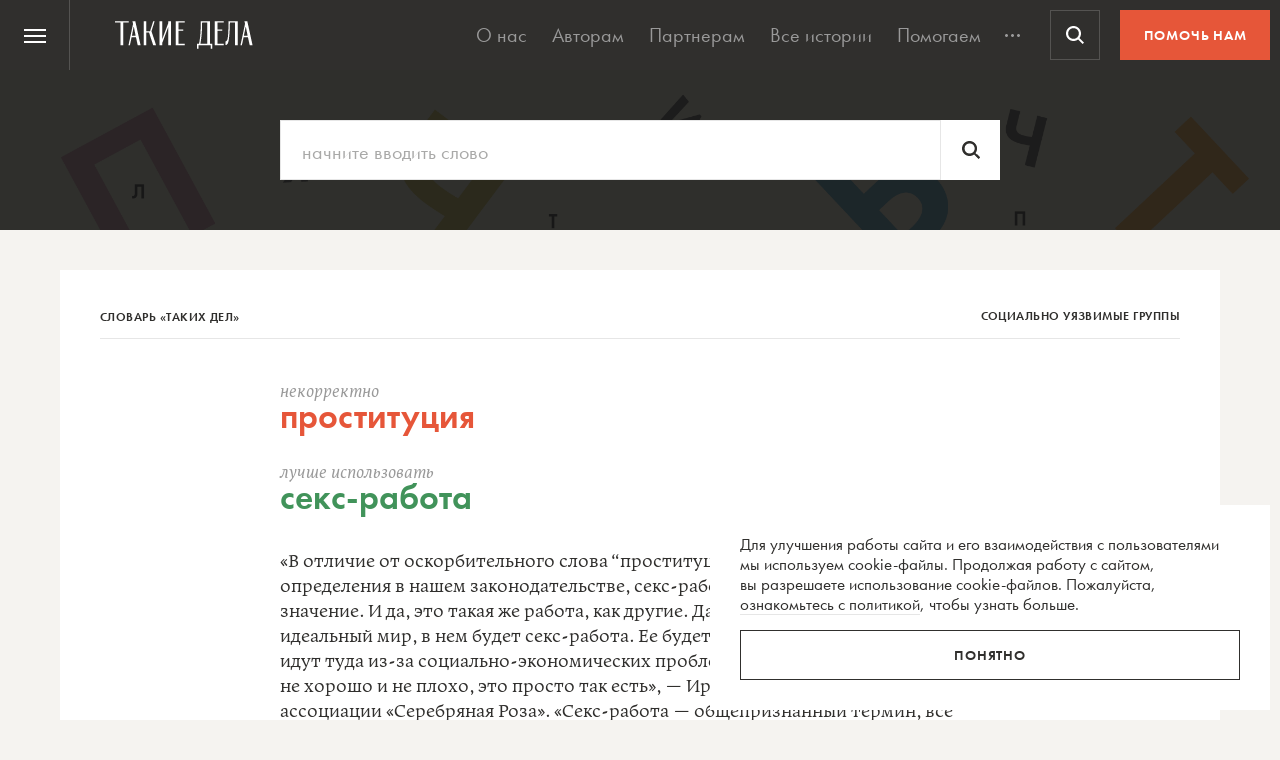

--- FILE ---
content_type: text/html; charset=utf-8
request_url: https://www.google.com/recaptcha/api2/anchor?ar=1&k=6LcD3KoZAAAAAI5hPfFun6eo3dleI3bWN4CRDq6b&co=aHR0cHM6Ly90YWtpZWRlbGEucnU6NDQz&hl=en&v=PoyoqOPhxBO7pBk68S4YbpHZ&size=invisible&anchor-ms=20000&execute-ms=30000&cb=dqbi1gwxmjw7
body_size: 48480
content:
<!DOCTYPE HTML><html dir="ltr" lang="en"><head><meta http-equiv="Content-Type" content="text/html; charset=UTF-8">
<meta http-equiv="X-UA-Compatible" content="IE=edge">
<title>reCAPTCHA</title>
<style type="text/css">
/* cyrillic-ext */
@font-face {
  font-family: 'Roboto';
  font-style: normal;
  font-weight: 400;
  font-stretch: 100%;
  src: url(//fonts.gstatic.com/s/roboto/v48/KFO7CnqEu92Fr1ME7kSn66aGLdTylUAMa3GUBHMdazTgWw.woff2) format('woff2');
  unicode-range: U+0460-052F, U+1C80-1C8A, U+20B4, U+2DE0-2DFF, U+A640-A69F, U+FE2E-FE2F;
}
/* cyrillic */
@font-face {
  font-family: 'Roboto';
  font-style: normal;
  font-weight: 400;
  font-stretch: 100%;
  src: url(//fonts.gstatic.com/s/roboto/v48/KFO7CnqEu92Fr1ME7kSn66aGLdTylUAMa3iUBHMdazTgWw.woff2) format('woff2');
  unicode-range: U+0301, U+0400-045F, U+0490-0491, U+04B0-04B1, U+2116;
}
/* greek-ext */
@font-face {
  font-family: 'Roboto';
  font-style: normal;
  font-weight: 400;
  font-stretch: 100%;
  src: url(//fonts.gstatic.com/s/roboto/v48/KFO7CnqEu92Fr1ME7kSn66aGLdTylUAMa3CUBHMdazTgWw.woff2) format('woff2');
  unicode-range: U+1F00-1FFF;
}
/* greek */
@font-face {
  font-family: 'Roboto';
  font-style: normal;
  font-weight: 400;
  font-stretch: 100%;
  src: url(//fonts.gstatic.com/s/roboto/v48/KFO7CnqEu92Fr1ME7kSn66aGLdTylUAMa3-UBHMdazTgWw.woff2) format('woff2');
  unicode-range: U+0370-0377, U+037A-037F, U+0384-038A, U+038C, U+038E-03A1, U+03A3-03FF;
}
/* math */
@font-face {
  font-family: 'Roboto';
  font-style: normal;
  font-weight: 400;
  font-stretch: 100%;
  src: url(//fonts.gstatic.com/s/roboto/v48/KFO7CnqEu92Fr1ME7kSn66aGLdTylUAMawCUBHMdazTgWw.woff2) format('woff2');
  unicode-range: U+0302-0303, U+0305, U+0307-0308, U+0310, U+0312, U+0315, U+031A, U+0326-0327, U+032C, U+032F-0330, U+0332-0333, U+0338, U+033A, U+0346, U+034D, U+0391-03A1, U+03A3-03A9, U+03B1-03C9, U+03D1, U+03D5-03D6, U+03F0-03F1, U+03F4-03F5, U+2016-2017, U+2034-2038, U+203C, U+2040, U+2043, U+2047, U+2050, U+2057, U+205F, U+2070-2071, U+2074-208E, U+2090-209C, U+20D0-20DC, U+20E1, U+20E5-20EF, U+2100-2112, U+2114-2115, U+2117-2121, U+2123-214F, U+2190, U+2192, U+2194-21AE, U+21B0-21E5, U+21F1-21F2, U+21F4-2211, U+2213-2214, U+2216-22FF, U+2308-230B, U+2310, U+2319, U+231C-2321, U+2336-237A, U+237C, U+2395, U+239B-23B7, U+23D0, U+23DC-23E1, U+2474-2475, U+25AF, U+25B3, U+25B7, U+25BD, U+25C1, U+25CA, U+25CC, U+25FB, U+266D-266F, U+27C0-27FF, U+2900-2AFF, U+2B0E-2B11, U+2B30-2B4C, U+2BFE, U+3030, U+FF5B, U+FF5D, U+1D400-1D7FF, U+1EE00-1EEFF;
}
/* symbols */
@font-face {
  font-family: 'Roboto';
  font-style: normal;
  font-weight: 400;
  font-stretch: 100%;
  src: url(//fonts.gstatic.com/s/roboto/v48/KFO7CnqEu92Fr1ME7kSn66aGLdTylUAMaxKUBHMdazTgWw.woff2) format('woff2');
  unicode-range: U+0001-000C, U+000E-001F, U+007F-009F, U+20DD-20E0, U+20E2-20E4, U+2150-218F, U+2190, U+2192, U+2194-2199, U+21AF, U+21E6-21F0, U+21F3, U+2218-2219, U+2299, U+22C4-22C6, U+2300-243F, U+2440-244A, U+2460-24FF, U+25A0-27BF, U+2800-28FF, U+2921-2922, U+2981, U+29BF, U+29EB, U+2B00-2BFF, U+4DC0-4DFF, U+FFF9-FFFB, U+10140-1018E, U+10190-1019C, U+101A0, U+101D0-101FD, U+102E0-102FB, U+10E60-10E7E, U+1D2C0-1D2D3, U+1D2E0-1D37F, U+1F000-1F0FF, U+1F100-1F1AD, U+1F1E6-1F1FF, U+1F30D-1F30F, U+1F315, U+1F31C, U+1F31E, U+1F320-1F32C, U+1F336, U+1F378, U+1F37D, U+1F382, U+1F393-1F39F, U+1F3A7-1F3A8, U+1F3AC-1F3AF, U+1F3C2, U+1F3C4-1F3C6, U+1F3CA-1F3CE, U+1F3D4-1F3E0, U+1F3ED, U+1F3F1-1F3F3, U+1F3F5-1F3F7, U+1F408, U+1F415, U+1F41F, U+1F426, U+1F43F, U+1F441-1F442, U+1F444, U+1F446-1F449, U+1F44C-1F44E, U+1F453, U+1F46A, U+1F47D, U+1F4A3, U+1F4B0, U+1F4B3, U+1F4B9, U+1F4BB, U+1F4BF, U+1F4C8-1F4CB, U+1F4D6, U+1F4DA, U+1F4DF, U+1F4E3-1F4E6, U+1F4EA-1F4ED, U+1F4F7, U+1F4F9-1F4FB, U+1F4FD-1F4FE, U+1F503, U+1F507-1F50B, U+1F50D, U+1F512-1F513, U+1F53E-1F54A, U+1F54F-1F5FA, U+1F610, U+1F650-1F67F, U+1F687, U+1F68D, U+1F691, U+1F694, U+1F698, U+1F6AD, U+1F6B2, U+1F6B9-1F6BA, U+1F6BC, U+1F6C6-1F6CF, U+1F6D3-1F6D7, U+1F6E0-1F6EA, U+1F6F0-1F6F3, U+1F6F7-1F6FC, U+1F700-1F7FF, U+1F800-1F80B, U+1F810-1F847, U+1F850-1F859, U+1F860-1F887, U+1F890-1F8AD, U+1F8B0-1F8BB, U+1F8C0-1F8C1, U+1F900-1F90B, U+1F93B, U+1F946, U+1F984, U+1F996, U+1F9E9, U+1FA00-1FA6F, U+1FA70-1FA7C, U+1FA80-1FA89, U+1FA8F-1FAC6, U+1FACE-1FADC, U+1FADF-1FAE9, U+1FAF0-1FAF8, U+1FB00-1FBFF;
}
/* vietnamese */
@font-face {
  font-family: 'Roboto';
  font-style: normal;
  font-weight: 400;
  font-stretch: 100%;
  src: url(//fonts.gstatic.com/s/roboto/v48/KFO7CnqEu92Fr1ME7kSn66aGLdTylUAMa3OUBHMdazTgWw.woff2) format('woff2');
  unicode-range: U+0102-0103, U+0110-0111, U+0128-0129, U+0168-0169, U+01A0-01A1, U+01AF-01B0, U+0300-0301, U+0303-0304, U+0308-0309, U+0323, U+0329, U+1EA0-1EF9, U+20AB;
}
/* latin-ext */
@font-face {
  font-family: 'Roboto';
  font-style: normal;
  font-weight: 400;
  font-stretch: 100%;
  src: url(//fonts.gstatic.com/s/roboto/v48/KFO7CnqEu92Fr1ME7kSn66aGLdTylUAMa3KUBHMdazTgWw.woff2) format('woff2');
  unicode-range: U+0100-02BA, U+02BD-02C5, U+02C7-02CC, U+02CE-02D7, U+02DD-02FF, U+0304, U+0308, U+0329, U+1D00-1DBF, U+1E00-1E9F, U+1EF2-1EFF, U+2020, U+20A0-20AB, U+20AD-20C0, U+2113, U+2C60-2C7F, U+A720-A7FF;
}
/* latin */
@font-face {
  font-family: 'Roboto';
  font-style: normal;
  font-weight: 400;
  font-stretch: 100%;
  src: url(//fonts.gstatic.com/s/roboto/v48/KFO7CnqEu92Fr1ME7kSn66aGLdTylUAMa3yUBHMdazQ.woff2) format('woff2');
  unicode-range: U+0000-00FF, U+0131, U+0152-0153, U+02BB-02BC, U+02C6, U+02DA, U+02DC, U+0304, U+0308, U+0329, U+2000-206F, U+20AC, U+2122, U+2191, U+2193, U+2212, U+2215, U+FEFF, U+FFFD;
}
/* cyrillic-ext */
@font-face {
  font-family: 'Roboto';
  font-style: normal;
  font-weight: 500;
  font-stretch: 100%;
  src: url(//fonts.gstatic.com/s/roboto/v48/KFO7CnqEu92Fr1ME7kSn66aGLdTylUAMa3GUBHMdazTgWw.woff2) format('woff2');
  unicode-range: U+0460-052F, U+1C80-1C8A, U+20B4, U+2DE0-2DFF, U+A640-A69F, U+FE2E-FE2F;
}
/* cyrillic */
@font-face {
  font-family: 'Roboto';
  font-style: normal;
  font-weight: 500;
  font-stretch: 100%;
  src: url(//fonts.gstatic.com/s/roboto/v48/KFO7CnqEu92Fr1ME7kSn66aGLdTylUAMa3iUBHMdazTgWw.woff2) format('woff2');
  unicode-range: U+0301, U+0400-045F, U+0490-0491, U+04B0-04B1, U+2116;
}
/* greek-ext */
@font-face {
  font-family: 'Roboto';
  font-style: normal;
  font-weight: 500;
  font-stretch: 100%;
  src: url(//fonts.gstatic.com/s/roboto/v48/KFO7CnqEu92Fr1ME7kSn66aGLdTylUAMa3CUBHMdazTgWw.woff2) format('woff2');
  unicode-range: U+1F00-1FFF;
}
/* greek */
@font-face {
  font-family: 'Roboto';
  font-style: normal;
  font-weight: 500;
  font-stretch: 100%;
  src: url(//fonts.gstatic.com/s/roboto/v48/KFO7CnqEu92Fr1ME7kSn66aGLdTylUAMa3-UBHMdazTgWw.woff2) format('woff2');
  unicode-range: U+0370-0377, U+037A-037F, U+0384-038A, U+038C, U+038E-03A1, U+03A3-03FF;
}
/* math */
@font-face {
  font-family: 'Roboto';
  font-style: normal;
  font-weight: 500;
  font-stretch: 100%;
  src: url(//fonts.gstatic.com/s/roboto/v48/KFO7CnqEu92Fr1ME7kSn66aGLdTylUAMawCUBHMdazTgWw.woff2) format('woff2');
  unicode-range: U+0302-0303, U+0305, U+0307-0308, U+0310, U+0312, U+0315, U+031A, U+0326-0327, U+032C, U+032F-0330, U+0332-0333, U+0338, U+033A, U+0346, U+034D, U+0391-03A1, U+03A3-03A9, U+03B1-03C9, U+03D1, U+03D5-03D6, U+03F0-03F1, U+03F4-03F5, U+2016-2017, U+2034-2038, U+203C, U+2040, U+2043, U+2047, U+2050, U+2057, U+205F, U+2070-2071, U+2074-208E, U+2090-209C, U+20D0-20DC, U+20E1, U+20E5-20EF, U+2100-2112, U+2114-2115, U+2117-2121, U+2123-214F, U+2190, U+2192, U+2194-21AE, U+21B0-21E5, U+21F1-21F2, U+21F4-2211, U+2213-2214, U+2216-22FF, U+2308-230B, U+2310, U+2319, U+231C-2321, U+2336-237A, U+237C, U+2395, U+239B-23B7, U+23D0, U+23DC-23E1, U+2474-2475, U+25AF, U+25B3, U+25B7, U+25BD, U+25C1, U+25CA, U+25CC, U+25FB, U+266D-266F, U+27C0-27FF, U+2900-2AFF, U+2B0E-2B11, U+2B30-2B4C, U+2BFE, U+3030, U+FF5B, U+FF5D, U+1D400-1D7FF, U+1EE00-1EEFF;
}
/* symbols */
@font-face {
  font-family: 'Roboto';
  font-style: normal;
  font-weight: 500;
  font-stretch: 100%;
  src: url(//fonts.gstatic.com/s/roboto/v48/KFO7CnqEu92Fr1ME7kSn66aGLdTylUAMaxKUBHMdazTgWw.woff2) format('woff2');
  unicode-range: U+0001-000C, U+000E-001F, U+007F-009F, U+20DD-20E0, U+20E2-20E4, U+2150-218F, U+2190, U+2192, U+2194-2199, U+21AF, U+21E6-21F0, U+21F3, U+2218-2219, U+2299, U+22C4-22C6, U+2300-243F, U+2440-244A, U+2460-24FF, U+25A0-27BF, U+2800-28FF, U+2921-2922, U+2981, U+29BF, U+29EB, U+2B00-2BFF, U+4DC0-4DFF, U+FFF9-FFFB, U+10140-1018E, U+10190-1019C, U+101A0, U+101D0-101FD, U+102E0-102FB, U+10E60-10E7E, U+1D2C0-1D2D3, U+1D2E0-1D37F, U+1F000-1F0FF, U+1F100-1F1AD, U+1F1E6-1F1FF, U+1F30D-1F30F, U+1F315, U+1F31C, U+1F31E, U+1F320-1F32C, U+1F336, U+1F378, U+1F37D, U+1F382, U+1F393-1F39F, U+1F3A7-1F3A8, U+1F3AC-1F3AF, U+1F3C2, U+1F3C4-1F3C6, U+1F3CA-1F3CE, U+1F3D4-1F3E0, U+1F3ED, U+1F3F1-1F3F3, U+1F3F5-1F3F7, U+1F408, U+1F415, U+1F41F, U+1F426, U+1F43F, U+1F441-1F442, U+1F444, U+1F446-1F449, U+1F44C-1F44E, U+1F453, U+1F46A, U+1F47D, U+1F4A3, U+1F4B0, U+1F4B3, U+1F4B9, U+1F4BB, U+1F4BF, U+1F4C8-1F4CB, U+1F4D6, U+1F4DA, U+1F4DF, U+1F4E3-1F4E6, U+1F4EA-1F4ED, U+1F4F7, U+1F4F9-1F4FB, U+1F4FD-1F4FE, U+1F503, U+1F507-1F50B, U+1F50D, U+1F512-1F513, U+1F53E-1F54A, U+1F54F-1F5FA, U+1F610, U+1F650-1F67F, U+1F687, U+1F68D, U+1F691, U+1F694, U+1F698, U+1F6AD, U+1F6B2, U+1F6B9-1F6BA, U+1F6BC, U+1F6C6-1F6CF, U+1F6D3-1F6D7, U+1F6E0-1F6EA, U+1F6F0-1F6F3, U+1F6F7-1F6FC, U+1F700-1F7FF, U+1F800-1F80B, U+1F810-1F847, U+1F850-1F859, U+1F860-1F887, U+1F890-1F8AD, U+1F8B0-1F8BB, U+1F8C0-1F8C1, U+1F900-1F90B, U+1F93B, U+1F946, U+1F984, U+1F996, U+1F9E9, U+1FA00-1FA6F, U+1FA70-1FA7C, U+1FA80-1FA89, U+1FA8F-1FAC6, U+1FACE-1FADC, U+1FADF-1FAE9, U+1FAF0-1FAF8, U+1FB00-1FBFF;
}
/* vietnamese */
@font-face {
  font-family: 'Roboto';
  font-style: normal;
  font-weight: 500;
  font-stretch: 100%;
  src: url(//fonts.gstatic.com/s/roboto/v48/KFO7CnqEu92Fr1ME7kSn66aGLdTylUAMa3OUBHMdazTgWw.woff2) format('woff2');
  unicode-range: U+0102-0103, U+0110-0111, U+0128-0129, U+0168-0169, U+01A0-01A1, U+01AF-01B0, U+0300-0301, U+0303-0304, U+0308-0309, U+0323, U+0329, U+1EA0-1EF9, U+20AB;
}
/* latin-ext */
@font-face {
  font-family: 'Roboto';
  font-style: normal;
  font-weight: 500;
  font-stretch: 100%;
  src: url(//fonts.gstatic.com/s/roboto/v48/KFO7CnqEu92Fr1ME7kSn66aGLdTylUAMa3KUBHMdazTgWw.woff2) format('woff2');
  unicode-range: U+0100-02BA, U+02BD-02C5, U+02C7-02CC, U+02CE-02D7, U+02DD-02FF, U+0304, U+0308, U+0329, U+1D00-1DBF, U+1E00-1E9F, U+1EF2-1EFF, U+2020, U+20A0-20AB, U+20AD-20C0, U+2113, U+2C60-2C7F, U+A720-A7FF;
}
/* latin */
@font-face {
  font-family: 'Roboto';
  font-style: normal;
  font-weight: 500;
  font-stretch: 100%;
  src: url(//fonts.gstatic.com/s/roboto/v48/KFO7CnqEu92Fr1ME7kSn66aGLdTylUAMa3yUBHMdazQ.woff2) format('woff2');
  unicode-range: U+0000-00FF, U+0131, U+0152-0153, U+02BB-02BC, U+02C6, U+02DA, U+02DC, U+0304, U+0308, U+0329, U+2000-206F, U+20AC, U+2122, U+2191, U+2193, U+2212, U+2215, U+FEFF, U+FFFD;
}
/* cyrillic-ext */
@font-face {
  font-family: 'Roboto';
  font-style: normal;
  font-weight: 900;
  font-stretch: 100%;
  src: url(//fonts.gstatic.com/s/roboto/v48/KFO7CnqEu92Fr1ME7kSn66aGLdTylUAMa3GUBHMdazTgWw.woff2) format('woff2');
  unicode-range: U+0460-052F, U+1C80-1C8A, U+20B4, U+2DE0-2DFF, U+A640-A69F, U+FE2E-FE2F;
}
/* cyrillic */
@font-face {
  font-family: 'Roboto';
  font-style: normal;
  font-weight: 900;
  font-stretch: 100%;
  src: url(//fonts.gstatic.com/s/roboto/v48/KFO7CnqEu92Fr1ME7kSn66aGLdTylUAMa3iUBHMdazTgWw.woff2) format('woff2');
  unicode-range: U+0301, U+0400-045F, U+0490-0491, U+04B0-04B1, U+2116;
}
/* greek-ext */
@font-face {
  font-family: 'Roboto';
  font-style: normal;
  font-weight: 900;
  font-stretch: 100%;
  src: url(//fonts.gstatic.com/s/roboto/v48/KFO7CnqEu92Fr1ME7kSn66aGLdTylUAMa3CUBHMdazTgWw.woff2) format('woff2');
  unicode-range: U+1F00-1FFF;
}
/* greek */
@font-face {
  font-family: 'Roboto';
  font-style: normal;
  font-weight: 900;
  font-stretch: 100%;
  src: url(//fonts.gstatic.com/s/roboto/v48/KFO7CnqEu92Fr1ME7kSn66aGLdTylUAMa3-UBHMdazTgWw.woff2) format('woff2');
  unicode-range: U+0370-0377, U+037A-037F, U+0384-038A, U+038C, U+038E-03A1, U+03A3-03FF;
}
/* math */
@font-face {
  font-family: 'Roboto';
  font-style: normal;
  font-weight: 900;
  font-stretch: 100%;
  src: url(//fonts.gstatic.com/s/roboto/v48/KFO7CnqEu92Fr1ME7kSn66aGLdTylUAMawCUBHMdazTgWw.woff2) format('woff2');
  unicode-range: U+0302-0303, U+0305, U+0307-0308, U+0310, U+0312, U+0315, U+031A, U+0326-0327, U+032C, U+032F-0330, U+0332-0333, U+0338, U+033A, U+0346, U+034D, U+0391-03A1, U+03A3-03A9, U+03B1-03C9, U+03D1, U+03D5-03D6, U+03F0-03F1, U+03F4-03F5, U+2016-2017, U+2034-2038, U+203C, U+2040, U+2043, U+2047, U+2050, U+2057, U+205F, U+2070-2071, U+2074-208E, U+2090-209C, U+20D0-20DC, U+20E1, U+20E5-20EF, U+2100-2112, U+2114-2115, U+2117-2121, U+2123-214F, U+2190, U+2192, U+2194-21AE, U+21B0-21E5, U+21F1-21F2, U+21F4-2211, U+2213-2214, U+2216-22FF, U+2308-230B, U+2310, U+2319, U+231C-2321, U+2336-237A, U+237C, U+2395, U+239B-23B7, U+23D0, U+23DC-23E1, U+2474-2475, U+25AF, U+25B3, U+25B7, U+25BD, U+25C1, U+25CA, U+25CC, U+25FB, U+266D-266F, U+27C0-27FF, U+2900-2AFF, U+2B0E-2B11, U+2B30-2B4C, U+2BFE, U+3030, U+FF5B, U+FF5D, U+1D400-1D7FF, U+1EE00-1EEFF;
}
/* symbols */
@font-face {
  font-family: 'Roboto';
  font-style: normal;
  font-weight: 900;
  font-stretch: 100%;
  src: url(//fonts.gstatic.com/s/roboto/v48/KFO7CnqEu92Fr1ME7kSn66aGLdTylUAMaxKUBHMdazTgWw.woff2) format('woff2');
  unicode-range: U+0001-000C, U+000E-001F, U+007F-009F, U+20DD-20E0, U+20E2-20E4, U+2150-218F, U+2190, U+2192, U+2194-2199, U+21AF, U+21E6-21F0, U+21F3, U+2218-2219, U+2299, U+22C4-22C6, U+2300-243F, U+2440-244A, U+2460-24FF, U+25A0-27BF, U+2800-28FF, U+2921-2922, U+2981, U+29BF, U+29EB, U+2B00-2BFF, U+4DC0-4DFF, U+FFF9-FFFB, U+10140-1018E, U+10190-1019C, U+101A0, U+101D0-101FD, U+102E0-102FB, U+10E60-10E7E, U+1D2C0-1D2D3, U+1D2E0-1D37F, U+1F000-1F0FF, U+1F100-1F1AD, U+1F1E6-1F1FF, U+1F30D-1F30F, U+1F315, U+1F31C, U+1F31E, U+1F320-1F32C, U+1F336, U+1F378, U+1F37D, U+1F382, U+1F393-1F39F, U+1F3A7-1F3A8, U+1F3AC-1F3AF, U+1F3C2, U+1F3C4-1F3C6, U+1F3CA-1F3CE, U+1F3D4-1F3E0, U+1F3ED, U+1F3F1-1F3F3, U+1F3F5-1F3F7, U+1F408, U+1F415, U+1F41F, U+1F426, U+1F43F, U+1F441-1F442, U+1F444, U+1F446-1F449, U+1F44C-1F44E, U+1F453, U+1F46A, U+1F47D, U+1F4A3, U+1F4B0, U+1F4B3, U+1F4B9, U+1F4BB, U+1F4BF, U+1F4C8-1F4CB, U+1F4D6, U+1F4DA, U+1F4DF, U+1F4E3-1F4E6, U+1F4EA-1F4ED, U+1F4F7, U+1F4F9-1F4FB, U+1F4FD-1F4FE, U+1F503, U+1F507-1F50B, U+1F50D, U+1F512-1F513, U+1F53E-1F54A, U+1F54F-1F5FA, U+1F610, U+1F650-1F67F, U+1F687, U+1F68D, U+1F691, U+1F694, U+1F698, U+1F6AD, U+1F6B2, U+1F6B9-1F6BA, U+1F6BC, U+1F6C6-1F6CF, U+1F6D3-1F6D7, U+1F6E0-1F6EA, U+1F6F0-1F6F3, U+1F6F7-1F6FC, U+1F700-1F7FF, U+1F800-1F80B, U+1F810-1F847, U+1F850-1F859, U+1F860-1F887, U+1F890-1F8AD, U+1F8B0-1F8BB, U+1F8C0-1F8C1, U+1F900-1F90B, U+1F93B, U+1F946, U+1F984, U+1F996, U+1F9E9, U+1FA00-1FA6F, U+1FA70-1FA7C, U+1FA80-1FA89, U+1FA8F-1FAC6, U+1FACE-1FADC, U+1FADF-1FAE9, U+1FAF0-1FAF8, U+1FB00-1FBFF;
}
/* vietnamese */
@font-face {
  font-family: 'Roboto';
  font-style: normal;
  font-weight: 900;
  font-stretch: 100%;
  src: url(//fonts.gstatic.com/s/roboto/v48/KFO7CnqEu92Fr1ME7kSn66aGLdTylUAMa3OUBHMdazTgWw.woff2) format('woff2');
  unicode-range: U+0102-0103, U+0110-0111, U+0128-0129, U+0168-0169, U+01A0-01A1, U+01AF-01B0, U+0300-0301, U+0303-0304, U+0308-0309, U+0323, U+0329, U+1EA0-1EF9, U+20AB;
}
/* latin-ext */
@font-face {
  font-family: 'Roboto';
  font-style: normal;
  font-weight: 900;
  font-stretch: 100%;
  src: url(//fonts.gstatic.com/s/roboto/v48/KFO7CnqEu92Fr1ME7kSn66aGLdTylUAMa3KUBHMdazTgWw.woff2) format('woff2');
  unicode-range: U+0100-02BA, U+02BD-02C5, U+02C7-02CC, U+02CE-02D7, U+02DD-02FF, U+0304, U+0308, U+0329, U+1D00-1DBF, U+1E00-1E9F, U+1EF2-1EFF, U+2020, U+20A0-20AB, U+20AD-20C0, U+2113, U+2C60-2C7F, U+A720-A7FF;
}
/* latin */
@font-face {
  font-family: 'Roboto';
  font-style: normal;
  font-weight: 900;
  font-stretch: 100%;
  src: url(//fonts.gstatic.com/s/roboto/v48/KFO7CnqEu92Fr1ME7kSn66aGLdTylUAMa3yUBHMdazQ.woff2) format('woff2');
  unicode-range: U+0000-00FF, U+0131, U+0152-0153, U+02BB-02BC, U+02C6, U+02DA, U+02DC, U+0304, U+0308, U+0329, U+2000-206F, U+20AC, U+2122, U+2191, U+2193, U+2212, U+2215, U+FEFF, U+FFFD;
}

</style>
<link rel="stylesheet" type="text/css" href="https://www.gstatic.com/recaptcha/releases/PoyoqOPhxBO7pBk68S4YbpHZ/styles__ltr.css">
<script nonce="OtKBv-Xz1iQ0AYFtZAMuGQ" type="text/javascript">window['__recaptcha_api'] = 'https://www.google.com/recaptcha/api2/';</script>
<script type="text/javascript" src="https://www.gstatic.com/recaptcha/releases/PoyoqOPhxBO7pBk68S4YbpHZ/recaptcha__en.js" nonce="OtKBv-Xz1iQ0AYFtZAMuGQ">
      
    </script></head>
<body><div id="rc-anchor-alert" class="rc-anchor-alert"></div>
<input type="hidden" id="recaptcha-token" value="[base64]">
<script type="text/javascript" nonce="OtKBv-Xz1iQ0AYFtZAMuGQ">
      recaptcha.anchor.Main.init("[\x22ainput\x22,[\x22bgdata\x22,\x22\x22,\[base64]/[base64]/[base64]/[base64]/[base64]/UltsKytdPUU6KEU8MjA0OD9SW2wrK109RT4+NnwxOTI6KChFJjY0NTEyKT09NTUyOTYmJk0rMTxjLmxlbmd0aCYmKGMuY2hhckNvZGVBdChNKzEpJjY0NTEyKT09NTYzMjA/[base64]/[base64]/[base64]/[base64]/[base64]/[base64]/[base64]\x22,\[base64]\\u003d\x22,\[base64]/DtmbDkGzDrArCl3c+I2F/[base64]/w6DDhMKnw47DkCoVAW0iD8OBbzbDqgzCgEUEVmQhXMORw6HDjsK3dcKaw6g/[base64]/CqT/DncKdwpbDkFk+E8KWw4TDm8KkF1QIHQHCssKDag/Dr8OrYsOUwqzCuRFFBcKlwrYqKsO4w5dnT8KTB8KXXXN9wqfDtcOmwqXCt1MxwqpTwq/CjTXDlMKAe1Vcw49Pw61xOy/[base64]/[base64]/ChCLDjsOkQj8OW8KTWDc6wrNTbEjDiU8eF0rCocOCwpM+VWzCk0TCmULDmjgnw6dkw5nDhMKMwozCpMKxw7PDt1nCn8KuO2TCucO+E8KDwpcrKsK1McOZw6MXw4EaBxjDjCfDpHUbRsKlPErCvg/DqVMMXRlww4Eow6Bmwps9w5nDpEfDuMKdw749Z8KLFUfCmBA/[base64]/CvyRVOcKEFQrCvXLClWg8w4USQMOoVsO+w43CrznDpk8/GcO0w6pRWMOJw5DDjMODwotPE081wpLCoMKVaCRnSwHCjRkScsKCR8K0EWtlwrXDlivDgcKKS8OgYcK/FMO5acK3FMOyw6Z/wrlNGzPDoy8iMEnDohLDqAMVw5A+IQZVdwMcOyXCuMK5e8OSWcKHw77Cuw/CkynDhMOywrHDsSNhw6bCucOJw7JbHMKOYMOLwqTCvgTCtRLDkTdMe8KdWGPDkUFaMcKKw5skwqVwV8K8fAoSw5TChDVKYQQ4w6zDicKFIyLCiMOIwp7DmsODw4tCW1lkw47Cn8K/w59WBMKNw6bDisKFKMKrwq/CjsK5wqnDrmYzMcOgwodew6FwO8Kkwp/DhsKxMC7CqcOOXDjCsMKUAzDCnsKPwo/CsFDDmEfCqsOUwodcwrzCrsOWCTrDmhLDqSHDp8OJwoPCjiTDpDxVwr06JsKjR8Kjw7/CpmbDqhXCvgvDiClhWAEBwq8Ewq/CgAUWbsK2LMO/w6l7fXEiwoEValbDji3DncO1wrrDksKZw7Faw5J/[base64]/wqzCt1TDk8O+w6XCli7CgsOyWULDj0XCngfCmT9AHMK7RcKfbsKuUsKxw6VGZ8KedGVjwqxTO8Ktw7rDhDsTN1lTT0gUw4TDtsKbw6wQXcONBj0/Xz5CUMKdLXFcAAJvICJqwqc0aMOcw68DwofCu8O/wrNUXQxzGsK1w4BWwoTDu8OEUsOUe8OXw6nCmsKTcF4qwonCmcKnAcKiRcKPwp/CuMOew6pBR1E+WMOPdz5YBHI2w4vCvsKRdmNUZFZhGsKOwoNjw7hkw7UQwqgNw7zCn3gYM8OJw7o/UsOXwoXDpicRw73DpV3CncKrY2vCnMOkbzY2w5Ncw7hUw7FpB8KYbsO/CH/CocOLAMK4ZwAjX8Olwq4/[base64]/wrDCrcOBw6pgw4XCuxDChcKuw7k1XyRPYkoHwo/CjsKIasOcasO1Oi7CpgPCqMKLw606wpscLcKsVhs+wrnChMKwWVNFcCjCusKVFlvDr05XPcObLcKcRykIwqjDpMOxwr/DhTciUMOuw4fCvcKTw70Uw6Rqw75RwqDDjMOTQ8ObOsOrwqE7wo4oGMK2KmZzw6vCtDoFw73CiTwRwp/DjknCpns5w5zChcOhwot7Aw3Dg8KVwqcJbMKEecKcw7hSMMOEDBUQKWLCusKIQcOVEsOPGTVeacOZOMK8Qmo7byvDusOywoc9ZsOaHWQ8KTFzw6bCnsKwX0/[base64]/Cg3vCiDjDrk46A8OEwoUsLsKYwrNrwq7DmEnDpWIFwqzDjMK4w5TDiMO6HMOSwoLDoMKUwppRMMKaWDRqw43CscOWwp/CpmoUCj18BcKnLT3ClcKdGnzDoMKsw6rCp8Kcw4XCl8OGDcOew6PDpcOCQcKsQsKSwqMlFBPCg39UTMKEw73DjMK8d8OhQsK+w40/FGXCjTjDmC9sLg81VjxxGFFPw7Iqw4MJw7rDl8KcLsKcw5DDtXVEJlkldsK8dSnDg8Ksw63Du8K8VCPChMOpKH/Di8KFM2/Dszo2wrLCh3Zvwo7DhGlkOBjCmMOYRFlaTD9swrnDkmx2EwQEwpdvNsO9wqVWcMOpwphBw5kiUcKYwqnDmUBGwp/[base64]/w7LCn8O9w6U4DMKQwrNBFsKow7DCjh3CsMOBw6DCh39Kw6vCv2XCnxHCqcOKUgzDqk5gw6HClQo+w7HDrcKvw4fDvRzCgMKNw6ldwpvDnE/DssKQBTgJw4DDpR3DusKwW8KJZMOqK07CplFzKcKpesOzNjHCv8OAw79FBWbDgGEpRcK8wrHDocKAA8OMIcO6L8Kew7XCugvDlAzDusKIXMO7wo1kwr/[base64]/DgMO6w6TDu3nCisOHw63CrmTDqcOTw5XCmsKDw7FQOznDpsKqwqLDgMObe0wKPUbCjMOIw5QpLMOaIMKkw55zVcKbw7lzwp7CoMOZw5HDuMKdwo/[base64]/CnhY6w5ZcU8KYacO7HcKZGMOldR7DqcOswqAMAhDDiQdCw7/CqAh5w6trTX1Sw54tw4Zaw5bCu8KYRMKEUTAUw6w3S8K/w4TCm8Odd0zDq2Q2w5o6w4/DmcOvLnbCi8OAX0DDoMKEwpfCgsOHw57Cn8KtXMKXKHTDt8KxLcK6w4oSXgfDi8OAwr44PMKdw57DgAYlb8OMXsK0wpPCgsKbCyHCh8K4PsK9w6jClCzCvATDl8O6EhwWwonDncO9SiEdw6FRwo8oP8OYwo5PMMKTwrPDrC/CoSwgBcKOw6XCrXxCw73Clnxtw7Nhw70Rw68iKG/[base64]/CoMO9wr7DtsODT1LDqkdQwphuw4vChHV+wo0+ayrDl8OQRsKNw5nCjyIzw7soYRbDlQrCtj5YHsOAPkPDigfClhTDpMO6S8O7U3jDksKSWn4LdMKRZk3Cq8KkacOqccOmwopHZl7Ds8KDBcO/CsOhwqjDksK6wpjDuk3CqF0fNMOiQ3nDnsKEwo4XwoLCgcK2wqXCnyQBw55awoLCi0rDmQtZHg9gLcOVwoLDtcO2AsKpRsOzVsOcTjNYQzhYHsKXwqVtGgXDisKgwrvCmF4tw6zDqHV3KMKuaXLDlsK4w6XCusOhcSM6FMKCXX7CsgEXw4DCnMKpEcO9wo/DpDvClU/CvG3DsF3CvsOgw5bCpsO9w6w0wojDsWPDscKECwZow50AwoDDssOswqjCnMOcwoxGwprDscKmGV/CvWfCsFRCFMOVfsOaA3hoLlXDt3EywqQAwqjDmxUHwp89wohvAC/CrcKNw57Dm8KWE8O9H8OJLVnDhXjCo2TCnsKlAXzCv8K4HzIEwprCpVvClcKww4DDmQjCjhoPwodybcOOTnk+wo4sEijCoMKYw6N/w7wzejPDlUtkwo4IwqXDsXfDkMK4w5pfBSPDsTTChcO6E8KHw5Zdw4s0P8OlwqrCrHzDpULDl8O3ZMOGaVnDmRgYM8OfIhU7w7rCqcK7fA7Dq8Kcw7cRTDDDicKdw6HDo8OUw6FKWHTCihPCi8KFCmJWHcOTQMKxw7DDuMOvExF/w54iw4TCoMKQbsOwecO8wrV+VwbDtW0bdcKbw5Raw7nDk8OiTcK8wpbDryNafXvDvsKDwrzCmR/DmsOjS8OOMMOVbSfDqsOjwq7Dq8OIw4zDhMKfcwTDhTk7wqsUcMOiI8OCFFjCsG4JJj4owpjDinoiDEM8UMKrXsKnw6Izw4FcTsKMYxbDmXTCt8OAZWbCgSBZRcOYwr3CpWjDhcKHw4ZGWhHCosK1wp7CtHx4w73CsHjDscOiw47CnDbDmHLDusKlw4x/L8ORGsKQw4JdGnXCpW11N8Ouwo9wwr/DiXPCiB7Dn8OswoPCiVHCqcKnwp7DkMKOVyZKCMKCwrbCiMOrSULDvXbCvcK3aHnCu8KaV8OUwrfDolPDnMO3w7LCky54w5gvw6bCkcO6wpXChGVPWGnCi0HDn8KpN8K5GwVbZBE0csKrwr9Vwr/ChHwhw5FZwrhKPGxZwqYuPSfCrGHDhiRGw6plw6bDt8O4YMKlKlk4wrDCscKQPwF7wqgXw5t1fmXDqsOaw4EnUsO5wp7DliB1H8O+wp/[base64]/ChnbCu8KrNTsCJ8KRw6/Dn1IgSxnChlfDrS1twq3DusKUORrCowttLsKrwrDCr1fDgcO8w4RYwql0dWY2ISNjw7LCjsOUwoFBHz/DulvDqsKzwrHDnXXDnsOODxjCk8KPA8KLZ8KNwoLCnlfCj8Kpw7nDrA3DgcO2wprDhcKdw4QQw6wpOsKuTDPCpMKzwqbCo1rCjcOWw6PDkwcSB8Ogw67DoFjCglbCscKfCmTDjBzCqMO3Ti3CmVQAXMKWwozDtTMwaRXCjMKqw7kKflI3worDuTLDoGxzBHF4w6/[base64]/DocObw43Cs8KtwqPDkw0pwqTDlMO/w7ddCsK+wq5Cw5DDtV7CisKbwo7Ctldtw7RnwrfCjx7Dq8KUwqZ+WsOvwr3DvMK8ZifCk1tjwqXCo0l/[base64]/DuMOAMQlvX8OxccOwJjJ8Z8KqwqUIw6lmVGfClnBTwprDsy92VjdGw4/DusKkwoksKEzDv8OcwoM/US11w5oMw4dTBsKVZQLCksOKwovCuSwNMcKdwoEIwosXesKuLMKHwoo7MmQ1QcKnwpLCvDvDnD04wpJPw43ClsOBw74/VhTCpW9pwpE0w6jDksO7QmwZw67CnykyWwckw6jCncKKacOJwpXDkMOiwpDCrMKBw7s9w4ZePx4kU8O0wqrCojsZw4fCt8KAe8KbwpnDjcKwwrrCscOuwqXDkcOww7vCqhfDlTDDq8KSwpomX8OVwpYNGn/[base64]/Cvz1ncEtDw6d5ecKqw7pOw7BxworDsMK0QMOsKhLDgVHDqkLCnsO3RxJUw7/[base64]/Drht9R8KUUMKZwrfDgiMNXDfCkMKAwq3DmsKww5wLJAjDoQjCgVgkGlh4wp5RG8O9w4vDkMK6woLCvMOTw5rCrMKLLsKew7Q3dsKtJDc1dF7ChsOxw79/wqMKwo1yeMOmwo/CiBZ7wqMlRnpZwqsTwqZOAsKiU8OOw5/Cu8O6w7NOw4HCi8OzwrXDu8OeQivDngTDuQ9jexBmVRjClcKWdcK4J8OeU8OhMcO3VMOEKsOrw5vDhwA0UcOBTWMaw5rCpQbCqsOVwoDCsnvDgzcjw44dw5zCun8owrXClsKawrXDhk/DkXrDtxfChG0sw6jCgGBAL8KjdRjDpsOJBMKrw5/[base64]/Do1/[base64]/[base64]/CiWfCjsK2w6wCw6MkwoEwC8Ozwog7w48zwrzDk1h+D8K2w7k0w48gw7LCgnQ2ZkbClcKvTgMNw4PCqMO7woXCiVPCtcKdOkJdP1Afwp8MwoXDqDvCgW5EwpBOSiLCj8KvNMOxQ8Krw6PDscKtwoTDhFzDkWoKw7XDpsOMwrl/RcOvKQzCi8OeSkLDlS9Mw7h6wqc1QyfCoHk4w4LClcKuwoU9w5B5wqPCjW8yT8KQwpIxw5pzwqk+VjPCq13DqAV8w6bCocOow6LDuXQuwqM2PxXDhkjDu8OVYsKvwpvDogrDoMOxwo8vw6EZwpRzUmDCjk5wIMKRwpFfTl/DocKQwrNQw4s5HMKRfMKABylMw7VVwrgSwr05w51UwpInwpTCqMORC8OSeMKFwodNSsO+UsKrwrgiwrzCt8OwwoXDp2DCqMO+ejIMLcKEwp3CiMKCB8OawrrCghksw4smw5ZiwpfDk1LDhcO3S8O3Y8K+dMOwOMO8EMO0w5/CiWnDnMKxw6nCvw3CmlHCpmHCiFPCpMOXwpVIPMOYHMKlOsK5w7Byw4FpwrsGwptxw5gcw5lpGmMZFsOEwoYfw7jChzktOgAdw7TDomwvw6Uhw4Y4w6bCnsOow4/DjB1Lw4hMPMK1L8OQd8KAWMK4R3/[base64]/CvcOiTMOLI8OvwrDDq8OoCsOcw5fCkMK9cMKbw6xNwogMIsKVKMKtVsOywp1uUBjCt8OJw67CtVloKx3CqMOlR8O2wr9XAsKmw6DDksKwwrXCn8Kgwp/DqCXCh8O/GMKrP8KwA8OqwrgaScOKwqcuwq1+w6IOClvDlMKCa8OmITfDncK0wqHCk3EZwoItc2oOwoHChm3CucKGwooUwolXSXPCj8OrPsOrXG13ZMO4w5rDjTzDpF/[base64]/w4vDjcO7woLDlkLDj8OFw7VCSRMcAkHDlXBJdE3DuAHDhBFLaMKXwpvDv2LClFR9OMK6w7ByCMOHMh7CvMKYwod1NMO/BhHCqsKrwpnDrMKPw5HCjVbCrms0chwnw5TDvcOLFMKxURNbdsK8wrdmw7rDr8KIwo7DocKmwprClMKQDkLCim4Awqxqw7/DmcKDQ0LCigt3wocQw67DqsOAw5PCo10IwojCjRMgwqFwVlXDjsKtw7jCkMOUCjJaVHNGwqvCosO8HnLDuwBfw4rCv3Zkwo3DvcO/QGLDnxzCiGXCoH3Cs8K2R8OTwrwYX8KNecOZw6dOSsKOwrhIDcKEw5ckSCbDlMOrYcOvw44LwqxJDcOnwrrDucOqwovChMOfVAEuVHdrwpc7Zn/CgGV9w6bCnFcpclXDjsKrBgMJJXnDlMOuwqEZw5rDhVbDhibChCPDocO5bGh6EQ4CaFYYd8O6w55BB1EGdMOJRsOuN8O4wo4zcUYXTglBw4TCicOoZQ4LBijCkcK2w4ohwqrDpzB/w40FdCtjacKewqgoNsKrPzpQwrbDt8OAwrUAwqBaw68rBMKxw57ClcOnYsOoRkUXw77Cj8OYw4DDjnHDhQ7DkMOaTMOWE14Fw47CjMKqwoQsCF1NwqjDunHCoMO0WcKLwrxIST7DvxDCkD9mwq5PKhJEw7h9wrrDu8K9M2vCqXzCgcOAZD/CoD7Do8O9wpl/wojDv8OEAGLDjFtvbQHDicK2w6TDucOqw4UAXsK/ZsKAw5xDADUpfMOJwpkRw59QD1kHBzoMdsO2w4tFWSQkb1vCqcOOGcOkwq3DtE3Ds8K3RibClTjCgH9JfcK0w6ogw7rCu8OFwq5cw4hqw4cwPl05E0UPD1fCrcKbWcKRQnEdDsOjwqg8T8Opw5h9Z8KIGDFLwotQFMO/wpPCusOdaT1fwqxOw4PCgDHCqcKKw45CNTzDqMKxw6jDtghmJMKDwp7Dl0PDlMKgw7Iqw5VIH1fCvsKzw7fDr2HCu8KiVcOEFCh1wrHCj2U2eGA0wpFAw4zCq8KPwofDqcOCwrnCs3PCi8KhwqUDw6lXwpgxFMKpwrTCuEDCkCfCqzBcK8KGMcKRBHgJw4MIK8O/[base64]/w7nDq8OZEzM1GMKNQ28dwpIVw6LDrsO2wqPDs1XCumxXw5pvDsKxK8OsVcKewqs6w6TDkXs2w49uw4vCksKIw7o/[base64]/DhHUGbEkYw4hhw4ohDMKuOcKKLETCtcKTQ8OwL8O3S03DgVhPMh81wrp0wo4yKX8CZEI6w4/DrMOWE8OkwpTDlMOzUsKYwq3CsGkdJcKSw6E5w7ZpbEjDv0TCpcKiwrLCgMO1wrjDkVNyw77CoFJNw41iRyFsM8KvbcOQYMK0wrzCiMKvw7vCocKRD04ew5hrMMK+woPCk3cZaMOnfcOfQ8O6wojCpsOuw7TCtEEpU8K/PcKhHzoAw7/DvMOgN8K8O8KqODNBw7XDryN0LQgPw6vCvDTDjcOzw5fDuXzCkMO0CwDClsK8LsK1wpfCnHYnUcKrEMOeZcKfC8Olw6HClWDCtsKRdyUtwqVLK8OvCDczX8KracOZw5nDusK1w4fClMK/VMK4cU9Hw4DCo8OUw4VEwrzCoFzCpsOdw4bCmlPCiknDiBYlwqLCqltqwoTCnxbCizU4wq3CpTTDisOSCgLCi8OTwrIufsK3BzoXEsK1w4ZYw7nDq8KZw4fCiTYhf8Olw5bDg8OLwr16wrocf8KJdQ/[base64]/wqJYwrlSwovDrGo3w7TDqiXCocOQeU3Cvn1Owr3DlR58CXTCuWYldsKVNXrDgV92w4zDuMKCw4UWL3vDikQPFsKILsObwqnDswvCoF3DtcOme8KSw4zCuMOiw5V+Xy/[base64]/[base64]/DqH5JS8OQw77Do8Ohw4LChcKZwo7Dv2diw4AkAAzDisOIw45qVsKSR3M2wpsBcsKlwonCplpKwrzCjUDCg8OCw69GTDjDp8Kwwro2Zg/DicOsKsOUVcKrw7cVw6sxByLDmsO5CsOpPcOkEH7DqVkqwoLDqMOSMxvDtlfChHYYw4bCngVCP8OaNcKIwqHCkFtxwovDo0HCtkPCgU/[base64]/wrXCiDnCv33CpMKWFMOUw4JeLMKqwotXLcOdw5c3cCM+w6wXwrPDk8Kxw6XDs8OobRMoD8Okwo7CuDTCicOSVMK/wobDnMOgw6/[base64]/Do8OZJ1MkHsOHw7gkwpvCvMKFD8O/[base64]/Kg9xwp0ew7PDisKbw690AjPDlcOlLMK/MsKqDWNGSiwPPcOkw7QfVzzCisKxYMObZsKvwpvCocOXwqwuOsKsDsKQJUURUMKjccOHAcK+w5NKNMOdwrHDjMODUk3DjWfCscKEPsKLwqw/wrXDjsKjw4XDvsKtJXnCucO/WHXDssKQw7LCssKcXVzCtcKHYcKDwpZwwr/CocKmEivDvUglf8KJwqXCiDrClVhAQ3rDpsOyf1/[base64]/[base64]/DnAc4e8KHwrjDiErCscKmbFcSUcOeKsKDw7V0JcKKwoomBXolw5YIwocgwp3ChCXDq8K/GGQmwpc/[base64]/Cj2PCpEpAw4YRwqnDlljCnh7Dl3rCscKJLsOdw69MYMO0En7DgcOxw6rDn3cOAcOuwoXDhHPCl0NTOcKBTHfDgMKSVxPCjivDoMKUFcO/w65RAzjCqxbCjxhhw7bDvHXDlcOMwqwrVRp0XB5oChgrGMOqw5NjUUDDjcKPw7vCk8OOwrzCkmPCv8KZw7fCvcKDw7sIPyrDskcIwpbDiMOKF8K/w6LDggHDm2E5w4xSwoA1TMK+wpHCjcO8FjNFIWHDs2lzwp/[base64]/[base64]/VmzChlNzb8OdCMKWAsKDw5MwwooIcMO7w7rCs8OXF2nDhcKSwofCm8K5w70HwpQpSnEWwoPDpnotbcKnH8K/d8O2w58ldhTCs1ZQMXpbwo3Cq8Ktw7hAE8KXcx4bOSIyPMOdbC9vIcKtU8KrSVcCGMKuwoLCo8O1wp/[base64]/DpC7DmMO0w5bDunMWw7cCw63DpMKrd1UDBcOKAcKhacOGwqh2w6pzHynDmG47UcK2wqRrwrrDsW/[base64]/Dq8K8csOmw7Buwrc9NMOYdTLCoCDCn1AUw6LCpMOmTwfCkwtKEmTCtcKFT8OKwpdfw4jDscOOIjcPAsKaPhBPWcK/[base64]/DuwfDihlSw5DDpEjDkGzCvMK/w4LCsikKZVnCqsOWwrFNw4hlV8KfbEHClsOSwoLDljE0W3nDu8Ouw5pjMn/DssOXwrsMwqvDr8O+VSdiHsK4w7tJwp7DtcKhOMKqw7PChsKtw61nAXdSwprDjDDDn8KJw7HCqsKHM8KNwpjDr2wpw5XCk0kOwpLClHcvwrcuwoPDnSEtwrA5w7DCuMOCY2LDhEDCmB/CjQMcwqHDpUnDpSrDjkbCocK4w5DCrV4mXMOFwpHCmFNJwrXDpSbCmiTDk8KUT8KAJV/[base64]/[base64]/CicO0wrTDs8Ocw7/[base64]/Cg8KcwrwgDcO7wpDDr8KELgLDrsKFU2vCuDsgwr7DiyMHw6NVwpQiw7Ehw4vDhMONHsK9w7ZKWBA8VcOzw79Cw4syWztfOCzDjBbCinBpw4/[base64]/wqgvwq7Ch8KtwrbDn8KiQMOqwq4vZ19qYsK7UnXCinvCvArDpcKVV3Y1wotTw7Y1w7PCrzcFw6rDp8Kgwos+Q8K/[base64]/Cs13CqsKaHMOvwp/CsijDhcOgw5/[base64]/[base64]/[base64]/Dj0hGZEHCozDCisKiwoDDhsO1w4cOdEnDlMKFw5PDhk8ywo0BJMKRw7/[base64]/[base64]/[base64]/[base64]/DqsK7w6YSGsKYw5LCuB7CiMK1PcKJwoZTw7LCr8O/wrHCmi9Aw7snw4rDssOJO8Kxw57CgMKvScOSGDMiw6BhwrMEwrnDtDTDtsOnczMMw4vDgMKqThM0w43Ci8K5woQlwpnDmMKGw4LDhldVe03Diz8hwrXCgMOeEzbCqcO6U8KvAsOUwp/DrzNnwo/CsUwmE2bDn8OETXx1STZAwoVxwploTsKqRMKnaQsAFSzDnMKUYhsPwoQXw6dIA8OJXHM+wovDiwAVw6XCtjhcw6zCs8Kne1BUTUE0HS8jwprDgsOEwrBmwojDt0fCnMKAFMOGdXbDjcKPa8OMw4bCoRzDq8O2UsK2QV/CpWPDosOiAXDCgynDjMOKcMK/[base64]/LVzDrHQQesOWw6JewowuGEZ7wro4b0PDsR/DmcKdwod8HMK7KHHDn8Ovw5HCkzbCt8OWw7bCpcO/FcORCBTDt8KLw6TDnwIXQjjDt0zDhGDDmMKWUAZVX8K1YcOnOnR9XiIqw6tcXg/Cg1l2B3geEMORWDzCmMOAwp7CnQsYEsOgdCTCuz/DqMKxJU1uwp9yPHHCnlIIw5/DiD7DnMKIeQXCpMOAw4QjPMO2NcO8REbCkyEAwqjDrzXCgcKhw5bDoMKnOEdOw5p9w7wvJ8K2HMO/wpfCjGRGw5vDgy1Rw4LDtx7Cv0UNwrsHQ8O7U8Ktw7I6MD/DrhwhNcKjUmLCocKpw6xAw41bw5B8w5nDlMOIw6rDgmjDn1scMcOCfSVKeUHCoEIRwobDmAPCvcODQhEJwoNiBx5+woLCv8Ooe1rClX0vVcOMKMKyJMKVQsOgwrpnwqPCvQ8pHHfDtnbDmCDChW92YcO/w70fE8KMJXg6w4zDvMOkYAZuKsKDe8KLw5fDrDHDlREvNCB6wp3Cg3vDtGzDmHtWCwJrw53Cu1fDj8OZw7EhwpBXWGNpwqsFTlB+CcKSw4s5wpJCw6V1wqzCv8KwwonCtUXDnC/DhcOVWU1PHVnCpsO+w7zCskrDg3BUchDCjMOsacOqwrFHXMKmw6bCssKpL8KpdsOSwrEpw7JRw5xZworCmUnDlWRPcMOSw60nw7dKIXYbw58kwqvDvcKxwrPDrEJlPcKBw4fCtk1gwprDu8OED8ORTCbCoC7DkRbCo8KKSx3DocOPb8O5w6RqUUgQSw/Dh8OrHi/DiGccOylwK0nCo0XDrcKwO8K5C8OQTF/DgWvChn3DsQhkwqYpGsOOYMO0w6/[base64]/CqMKswpnDsUA6w7AsL294OMKQw7DCi0giWMKHwrDClwFHHHjCshEVQcO/NsKrUj/DpcOhcMKcwqsbwpTCjG3DhRBeAwtcDljDpcO2C2LDpMK2BMKeK2VNJsKdw6kyccKUw6xjw6bCnRzDmcKuaG3CviXDsEXDpMKJw5dqUsKowqDDv8KEMsOQw4jCisORwopYwoPDm8OvIXMaw6/Djjk2bAzCiMOnF8O+Di0kHcKMTMKNFVggw61QOjjDj0jDhVfDl8OYRcOfDcKJw6JlT0wtw5NeEsOiURUldzzCjcK1w5wXHDlnwr9Ow6PCgR/Cs8Kjw6jDvlUdewd9CXorwpU2w65hw5ZaFMOZdsKVdMKLWg02DX7DrFwSS8O5RRkvwo/CsTppwqLDun7CtXLDgcKkwpPCvMOHGMOmVcK8LH7DvVfCvMOuw7XDicKeMgbDp8OcYMK8wqLCqjHCtcKgQMKuTVJNc1wiMMKDwqrCl1jCpsOfU8O1w4LCm0fDlsOVwpMLwpYpw78PPcKPMn7DiMKsw7vChMKfw7YSwql8IBPCmV0wbMOyw4fDqU/Dk8OAeMOcaMOVw7Z/w7nDmy7CiHR5QMKucsOaAUltPsKwfcOkwrJAMcO1diHDkcK7w6PDo8KXd0XDhlMoYcORLXHDvMOmw6Unw7RODTIBR8KUA8Kbw6jCocOrw5PCscKnw5rCnXfCtsOhw6JCDhnCjUHCp8KZYcOJw6bDjnNGw6/DiikzwqjDnXrDhScFQcOawqIBwrdXw7zCncOxw5bDpngnQ33Dn8K/WRpucsKowrQgEW3DicOjwoDCskZ4w7t2O2ISwp0dw5/[base64]/Dj8OZXGlzw73DjMKpw64zw4rCsWXCksObw5Bswr5tw73DiMOXw54WT0bCpgBhwo0Lw63Cs8O0w6USNFVgwpFzw5jDkRfDsMOMw748woRWw4UHacO9wrXCtE9zwoQmMXwTw4jDhHfCqwYqw7w/[base64]/[base64]/Dp8Kvw5huZsOrMhLDgynDtcKBwqPDqVfCvULDh8KWw6HCpCrDoCnClAXDqMKOwrfClcOYUMKCw7gkYMOdWMKmPMOGNsKSw4w0w5gAw6rDpMKtwoJ9M8KDw6TCrz9WScKzw5Vcw5I3w5dtw5xUbsK8VcOuD8OXciJgSkZkdAjCqgLDgsKGE8ObwptSaRtlIcOFwr/[base64]/[base64]/CocOHeCA/wp1zLcOtZMKYw7klZGLCgkEQw5fCssK+c2sjW0fCtcKoMsO/wonDucK5GMObw6kvLsOmWADDrEbDnMOMS8OPw7PCrsObwrBWXHoVw5x4LivDgMO/wr5jZw7CvyfDtsO/w5x8UCtfwpbCpSoMwroTIgLDk8ONw7nCvmxqw6J4wrrCnzbDqzA+w73DhQLDscKYw6NFW8KwwqfDp0HCj2PClsK+wpUCamgaw7gSwrFIXcOfJcOEwpLCpibChGfCkMKjdD5IV8Kewq/[base64]/CgjrCpsKtC8K9JcO7w5M6wrsLBUpDFkPDoMKgGnXDn8KvwozCgMO5Z1I5Y8Ogw7IvwpfDpVlxRFpWwpg8wpAlBTAPfcO1w7c2RWLChxvCqDQdwp7DicOnw6AVw6/DvQJUw5zCvcKjYcOQG2EhcEUkw6jDuTfDknVBfTHDpMO4b8KRwqUOwppSYMKbwp7DmijDsT1AwpEXVsODc8KIw6LCskF3woJ6dwzCgcKgw67DuEjDscOowr4Nw60OMErCinAndGzCiX3ClsK7KcO3L8KkwrLCpcOMwppNFMOowplUJWTDo8KhNCPCsj1cD2/DisOSw6vDj8ORwp9SwrPCqMKhw5tSw6RPw4Aiw5bDsAxsw6d2wr8Vw7QBT8KTcsKTRsK7w5MxN8O5wr9xWcKlwqYMwp0Yw4c/wqHDgsKfaMO6w5bDlA0CwpYpw70ZQlFgw67Dv8OrwqfDpifDnsO/E8KSwpo2NcKBwpJBcVrDl8OJw5fCrDbCoMK8CcOfw6PDvR3DhsKDw70Qw4TDlwVTHTstfsKdwo4Tw5LCmMKGWsO7w5XCv8KnwrHCmsObCx99HMOWIMOhUUJUUFnCpyNNwpYcV1TDhsKpFsO2TMKfwpIuwovCkSR3w47ClMKCRsOgDz3DrMOjwpFnak/[base64]/w6HCkmHCkcOiw6M3wqXCrhlRccKPDsKRw6TCo8OmJAbCs2dRw4XCusOPw7VQw4PDgn/DkMKuXwoUIhUzUzUnX8Oiw7rCtxt+ccOkw4caHMKAYGTChMOqwqbDncOuwpxHAnwKE15rVVJIasO/w7oOEh3Ch8OxNcO0w6g5XlLDmCvCnVzCvcKBwqDDg1QldQ03woJUAw7Dvz0jwokqEcKWw4PDu0bDpcONw6Mxw6fCr8KTdsOxelfCjsKnw4rDv8OvCcKMw4zCscKtw7krw6JlwoZrwqvDisOQw71Hw5TDhMK/w67DiSJUAcOCQMOSeT7Dtk0Ew6XCsFoYwrXDoTFyw4Qrw7rColvDokhWVMKkwpoZJcOWG8KxAcKSwqkJw5TCljbCvcOGVmgYCRPDo27ChxlCwpNQSMOvGk0/[base64]/Cn2jDhmDDp8K5wr9uw6TCgsKzSQ/DrR7CisODAQTCrRnDhcK/[base64]/[base64]/[base64]/eMKfw7stHcOOw6PClMOtw5/[base64]/ClGccaAhTw49uQWsSU2RaPlByVWwyw7ExVlDCg8OuCcOZwqXDolPDt8KhI8K/ZVB5wozDrMKkQwEqwrkxb8Kdw6jCgQzDtMKBUQ3Cr8K1w7zDtcOhw70twpjCmsOkcXJVw6zCqmzDnivCnH8XazcCUSUyw7nCvcORwpsDw6HDs8K4bmrDuMKSRjXCqlDDnwPCoy5Uw4Zqw5HCqBhPw6/CqgJuElbCrgYrRkbCqRt8w6vCp8OEAMOwwovCtsK1OcKfIcKOw4Z4w4xmw7fCiz7CtVY8wonCiit0wrrCqCTDqcKxIMObRl1sB8OKACQawqPCvMOMw793R8KpVE7CvjvDthXCtMKLGSZWcMOnw6/Cil7CjcKgwrPChFFrXTzCl8O5wqnDiMOUwp7Cp0wbwrPCiMKswo9BwqZ0w7MhKgwowp/DvcOTHBjCi8Kha3fDlRnDv8OpIhNlwrk6w4lJw5lOwojDqAVYwoEhcMOawrM8wq3CjlpDW8OswprDgsO6LMKyVBJSKEEzSnPCmcO5fcKqEMOkw6JyYsO+XsKvV8KFE8KMwrnCvA7DgEVDRx/Dt8KLXzbDt8Kxw5jCn8O7cSvDn8OUKCJFRH/DmXZhwobCjcK1L8O0ZMOHwqfDhz7CmUh9w4/DrcK6ACvDolUKRx7Cn2ouERprfmnDiCxtw4Myw4MfKDgFw7U1K8O2fMOTK8OqwpDDtsK0wpvCrj3CqjBWw6ZhwqwcLATCo1PCoEsoHsOqw4YvWX7CmcO+ZsK2McKqTcKpScOmw77Dj3TDsHDDrGlNOcKyasOpEcO4w5daDgAlwrBZOiVmYcKiQQ4/[base64]\\u003d\\u003d\x22],null,[\x22conf\x22,null,\x226LcD3KoZAAAAAI5hPfFun6eo3dleI3bWN4CRDq6b\x22,0,null,null,null,0,[21,125,63,73,95,87,41,43,42,83,102,105,109,121],[1017145,652],0,null,null,null,null,0,null,0,null,700,1,null,0,\[base64]/76lBhnEnQkZnOKMAhnM8xEZ\x22,0,1,null,null,1,null,0,1,null,null,null,0],\x22https://takiedela.ru:443\x22,null,[3,1,1],null,null,null,1,3600,[\x22https://www.google.com/intl/en/policies/privacy/\x22,\x22https://www.google.com/intl/en/policies/terms/\x22],\x22eWg0ptVsy+9ZfhU9TgFhZYulq7aGJGwynIgnEM6OXNg\\u003d\x22,1,0,null,1,1769041992137,0,0,[87,89],null,[115],\x22RC-3pgUuekrTeyW8w\x22,null,null,null,null,null,\x220dAFcWeA4b3IaZDR63ySZ_et7cjpYlGm6lB2UcZqrSCkRpI_PN2FOe2BOGReU-JNiG2QB6sIRjUEutk4H6MxdjE8DdglYwaISsvg\x22,1769124791951]");
    </script></body></html>

--- FILE ---
content_type: text/html; charset=utf-8
request_url: https://www.google.com/recaptcha/api2/aframe
body_size: -250
content:
<!DOCTYPE HTML><html><head><meta http-equiv="content-type" content="text/html; charset=UTF-8"></head><body><script nonce="AuYOoRyD2a-e9suOi3tG2A">/** Anti-fraud and anti-abuse applications only. See google.com/recaptcha */ try{var clients={'sodar':'https://pagead2.googlesyndication.com/pagead/sodar?'};window.addEventListener("message",function(a){try{if(a.source===window.parent){var b=JSON.parse(a.data);var c=clients[b['id']];if(c){var d=document.createElement('img');d.src=c+b['params']+'&rc='+(localStorage.getItem("rc::a")?sessionStorage.getItem("rc::b"):"");window.document.body.appendChild(d);sessionStorage.setItem("rc::e",parseInt(sessionStorage.getItem("rc::e")||0)+1);localStorage.setItem("rc::h",'1769038394921');}}}catch(b){}});window.parent.postMessage("_grecaptcha_ready", "*");}catch(b){}</script></body></html>

--- FILE ---
content_type: text/css
request_url: https://takiedela.ru/wp-content/themes/takiedela/assets/css/dictionary/dictionary.css?ver=6adba9611337eb3e8a75577ac9b1840e
body_size: 29541
content:
._-less-button{display:block;width:100%;height:40px;color:#fff;background:#e65639;border:none;font-family:FuturaDemi,Arial,Helvetica,sans-serif;font-size:12px;text-align:center;text-transform:uppercase;letter-spacing:.05em;line-height:40px;position:relative;cursor:pointer;padding:0}._-less-button-active{background-color:#d33819}._-less-button-50{height:50px;line-height:50px;font-size:14px;-webkit-border-radius:3px;-moz-border-radius:3px;border-radius:3px}._-less-button-60{height:60px;line-height:60px;font-size:16px;-webkit-border-radius:3px;-moz-border-radius:3px;border-radius:3px;border:none;letter-spacing:1px}.b-button_noborder{border:none}.b-button,.b-button:active,.b-button:hover,.b-button:link,.b-button:visited,button,input[type=button],input[type=submit]{display:block;width:100%;height:40px;color:#fff;background:#e65639;border:none;font-family:FuturaDemi,Arial,Helvetica,sans-serif;font-size:12px;text-align:center;text-transform:uppercase;letter-spacing:.05em;line-height:40px;position:relative;cursor:pointer;padding:0}.b-button:active,.b-button:hover,button:active,button:hover,input[type=button]:active,input[type=button]:hover,input[type=submit]:active,input[type=submit]:hover{background-color:#d33819}button[disabled],button[disabled]:active,button[disabled]:hover,input[type=button][disabled],input[type=button][disabled]:active,input[type=button][disabled]:hover,input[type=submit][disabled],input[type=submit][disabled]:active,input[type=submit][disabled]:hover{cursor:default}.b-button_50,.b-button_50:active,.b-button_50:hover,.b-button_50:link,.b-button_50:visited,button.b-button_50,button.b-button_50:active,button.b-button_50:hover,input[type=button].b-button_50,input[type=button].b-button_50:active,input[type=button].b-button_50:hover,input[type=submit].b-button_50,input[type=submit].b-button_50:active,input[type=submit].b-button_50:hover{clear:both;height:50px;line-height:50px;font-size:14px;-webkit-border-radius:3px;-moz-border-radius:3px;border-radius:3px}.b-button_60,.b-button_60:active,.b-button_60:hover,.b-button_60:link,.b-button_60:visited,button.b-button_60,button.b-button_60:active,button.b-button_60:hover,input[type=button].b-button_60,input[type=button].b-button_60:active,input[type=button].b-button_60:hover,input[type=submit].b-button_60,input[type=submit].b-button_60:active,input[type=submit].b-button_60:hover{clear:both;height:60px;line-height:60px;font-size:16px;-webkit-border-radius:3px;-moz-border-radius:3px;border-radius:3px;border:none;letter-spacing:1px}.b-button_60.b-button_contur,.b-button_60:active.b-button_contur,.b-button_60:hover.b-button_contur,.b-button_60:link.b-button_contur,.b-button_60:visited.b-button_contur,button.b-button_60.b-button_contur,button.b-button_60:active.b-button_contur,button.b-button_60:hover.b-button_contur,input[type=button].b-button_60.b-button_contur,input[type=button].b-button_60:active.b-button_contur,input[type=button].b-button_60:hover.b-button_contur,input[type=submit].b-button_60.b-button_contur,input[type=submit].b-button_60:active.b-button_contur,input[type=submit].b-button_60:hover.b-button_contur{line-height:56px;border:2px solid #e65639}.b-button_30,.b-button_30:active,.b-button_30:hover,.b-button_30:link,.b-button_30:visited,button.b-button_30,button.b-button_30:active,button.b-button_30:hover,input[type=button].b-button_30,input[type=button].b-button_30:active,input[type=button].b-button_30:hover,input[type=submit].b-button_30,input[type=submit].b-button_30:active,input[type=submit].b-button_30:hover{clear:both;height:50px;line-height:50px;font-size:14px;-webkit-border-radius:3px;-moz-border-radius:3px;border-radius:3px;height:30px;line-height:30px;font-size:12px;padding:0 18px}.b-button_inline,.b-button_inline:active,.b-button_inline:hover,.b-button_inline:link,.b-button_inline:visited,button.b-button_inline,button.b-button_inline:active,button.b-button_inline:hover,input[type=button].b-button_inline,input[type=button].b-button_inline:active,input[type=button].b-button_inline:hover,input[type=submit].b-button_inline,input[type=submit].b-button_inline:active,input[type=submit].b-button_inline:hover{height:50px;line-height:50px;font-family:FuturaDemi,Arial,Helvetica,sans-serif;display:inline-block;width:auto;padding:0 30px;font-size:14px;-webkit-border-radius:3px;-moz-border-radius:3px;border-radius:3px}.b-button_inline_small,.b-button_inline_small:active,.b-button_inline_small:hover,.b-button_inline_small:link,.b-button_inline_small:visited{font-size:12px;width:240px;vertical-align:middle}.b-button_inline_small2,.b-button_inline_small2:active,.b-button_inline_small2:hover,.b-button_inline_small2:link,.b-button_inline_small2:visited{font-size:12px;width:208px}.b-button_material,.b-button_material:active,.b-button_material:hover,.b-button_material:link,.b-button_material:visited{height:50px;line-height:46px;background:rgba(48,48,48,.6);border:2px solid rgba(230,86,57,.6);letter-spacing:.05em;font-size:14px;width:220px;margin:0 0 0 -110px;position:absolute;bottom:60px;z-index:5;left:50%;-webkit-border-radius:3px;-moz-border-radius:3px;border-radius:3px}.b-button_material:active,.b-button_material:hover{background:#d33819;border-color:#d33819}.b-button_reports,.b-button_reports:active,.b-button_reports:hover,.b-button_reports:link,.b-button_reports:visited{width:160px;margin:0 auto;height:50px;font-size:14px;line-height:50px;-webkit-border-radius:3px;-moz-border-radius:3px;border-radius:3px}.b-button_test,.b-button_test:active,.b-button_test:hover,.b-button_test:link,.b-button_test:visited{width:220px;height:50px;line-height:50px;margin:0 auto 36px;font-size:14px;-webkit-border-radius:3px;-moz-border-radius:3px;border-radius:3px}.b-button_passive,.b-button_passive:active,.b-button_passive:hover,.b-button_passive:link,.b-button_passive:visited{background:#e65639;cursor:default}.b-button_big,.b-button_big:active,.b-button_big:hover,.b-button_big:link,.b-button_big:visited{height:60px;line-height:60px;font-size:14px;-webkit-border-radius:0 0 3px 3px;-moz-border-radius:0 0 3px 3px;border-radius:0 0 3px 3px}.b-button_fee-panel,.b-button_fee-panel:active,.b-button_fee-panel:hover,.b-button_fee-panel:link,.b-button_fee-panel:visited{height:30px;line-height:30px;padding:0 20px}.b-button_barrel,.b-button_barrel:active,.b-button_barrel:hover,.b-button_barrel:link,.b-button_barrel:visited,input[type=submit].b-button_barrel{height:50px;line-height:50px;font-size:14px;-webkit-border-radius:3px;-moz-border-radius:3px;border-radius:3px}.b-button_opacity,.b-button_opacity:active,.b-button_opacity:hover,.b-button_opacity:link,.b-button_opacity:visited{background:0 0;height:50px;line-height:46px;border:2px solid #e65639;width:200px;margin:0 auto;color:#e65639;-webkit-border-radius:3px;-moz-border-radius:3px;border-radius:3px}.b-button_opacity:active,.b-button_opacity:hover{color:#fff;background:#e65639}.b-button_opacity_long,.b-button_opacity_long:active,.b-button_opacity_long:hover,.b-button_opacity_long:link,.b-button_opacity_long:visited{width:240px}.b-button_opacity_long-1,.b-button_opacity_long-1:active,.b-button_opacity_long-1:hover,.b-button_opacity_long-1:link,.b-button_opacity_long-1:visited{width:260px}.b-button_subscribe-research{margin-top:10px}.b-button_fund-panel,.b-button_fund-panel:active,.b-button_fund-panel:hover,.b-button_fund-panel:link,.b-button_fund-panel:visited{font-size:14px;height:50px;line-height:50px;margin-bottom:20px;-webkit-border-radius:3px;-moz-border-radius:3px;border-radius:3px}.b-button_fund-panel-opacity,.b-button_fund-panel-opacity:active,.b-button_fund-panel-opacity:hover,.b-button_fund-panel-opacity:link,.b-button_fund-panel-opacity:visited{font-size:14px;background:0 0;height:50px;line-height:46px;border:2px solid #e65639;margin:0 auto 20px;color:#e65639;width:100%;-webkit-border-radius:3px;-moz-border-radius:3px;border-radius:3px}.b-button_fund-panel-opacity:active,.b-button_fund-panel-opacity:hover{background:#e65639;color:#fff}.b-button_np-top,.b-button_np-top:active,.b-button_np-top:hover,.b-button_np-top:link,.b-button_np-top:visited{width:260px;height:60px;line-height:60px;font-size:14px;display:inline-block;margin:0 10px;-webkit-border-radius:3px;-moz-border-radius:3px;border-radius:3px}.b-button_np-top-opacity,.b-button_np-top-opacity:active,.b-button_np-top-opacity:hover,.b-button_np-top-opacity:link,.b-button_np-top-opacity:visited{font-size:14px;background:0 0;border:2px solid #e65639;width:260px;color:#e65639;height:60px;line-height:56px;display:inline-block;margin:0 10px;-webkit-border-radius:3px;-moz-border-radius:3px;border-radius:3px}.b-button_np-top-opacity:active,.b-button_np-top-opacity:hover{background:#e65639;color:#fff}.b-button_load,.b-button_load:active,.b-button_load:hover,.b-button_load:link,.b-button_load:visited{background:0 0;height:50px;line-height:46px;border:2px solid #e65639;width:200px;color:#e65639;margin:0 0 20px;text-overflow:ellipsis;overflow:hidden;top:1px;left:0;position:absolute;-webkit-border-radius:3px;-moz-border-radius:3px;border-radius:3px}.b-button_load:active,.b-button_load:hover{color:#fff;background:#e65639}.b-button_our,.b-button_our:active,.b-button_our:hover,.b-button_our:link,.b-button_our:visited{width:auto}.b-button_our+.b-button_our{margin-left:20px}.b-button_bm-nav,.b-button_bm-nav:active,.b-button_bm-nav:hover,.b-button_bm-nav:link,.b-button_bm-nav:visited{width:196px;height:40px;line-height:38px;border:1px solid #e65639;color:#e65639;background:0 0}.b-button_bm-nav:active,.b-button_bm-nav:hover{background:#e65639;color:#fff}.b-button_bm-nav_pass,.b-button_bm-nav_pass:active,.b-button_bm-nav_pass:hover,.b-button_bm-nav_pass:link,.b-button_bm-nav_pass:visited{border-color:#000;color:#000;opacity:.4;background:0 0;cursor:default}.b-button_bm-chg-data,.b-button_bm-chg-data:active,.b-button_bm-chg-data:hover,.b-button_bm-chg-data:link,.b-button_bm-chg-data:visited{width:240px;font-size:12px;margin-left:15px;vertical-align:middle}.b-button_about-project,.b-button_about-project:active,.b-button_about-project:hover,.b-button_about-project:link,.b-button_about-project:visited{background:#e45b40}.b-button_one-book,.b-button_one-book:active,.b-button_one-book:hover,.b-button_one-book:link,.b-button_one-book:visited{height:60px;line-height:60px;-webkit-border-radius:0 0 3px 3px;-moz-border-radius:0 0 3px 3px;border-radius:0 0 3px 3px;height:50px;line-height:50px;font-family:FuturaDemi,Arial,Helvetica,sans-serif;display:inline-block;width:auto;padding:0 30px;font-size:14px;width:220px;vertical-align:middle;-webkit-border-radius:3px;-moz-border-radius:3px;border-radius:3px}.b-button_one-book2,.b-button_one-book2:active,.b-button_one-book2:hover,.b-button_one-book2:link,.b-button_one-book2:visited{clear:both;height:50px;line-height:50px;font-size:14px;-webkit-border-radius:3px;-moz-border-radius:3px;border-radius:3px;width:180px;margin:0 auto}.b-button_contur,.b-button_contur:active,.b-button_contur:hover,.b-button_contur:link,.b-button_contur:visited{display:inline-block;width:auto;height:40px;line-height:36px;color:#e65639;background-color:transparent;border:2px solid #e65639;padding:0 30px}.b-button_contur-mod{color:#302f2d}.b-button_contur:hover{color:#fff;background-color:#e65639}.b-button_contur-bg,.b-button_contur-bg:active,.b-button_contur-bg:hover,.b-button_contur-bg:link,.b-button_contur-bg:visited{min-width:180px;color:#fff;background:#333;letter-spacing:.4px;-webkit-border-radius:3px;-moz-border-radius:3px;border-radius:3px}.b-button_contur.b-button_50,.b-button_contur.b-button_50:active,.b-button_contur.b-button_50:hover,.b-button_contur.b-button_50:link,.b-button_contur.b-button_50:visited{clear:both;height:50px;line-height:50px;font-size:14px;-webkit-border-radius:3px;-moz-border-radius:3px;border-radius:3px;line-height:46px}.b-button_contur.b-button_50:hover{color:#fff;background-color:#e65639}.b-button_contur-black,.b-button_contur-black:active,.b-button_contur-black:hover,.b-button_contur-black:link,.b-button_contur-black:visited{color:#302f2d;background-color:transparent;border:1px solid #302f2d}.b-button_contur-black:hover{color:#fff;background-color:#302f2d}.b-button_contur-white,.b-button_contur-white:active,.b-button_contur-white:hover,.b-button_contur-white:link,.b-button_contur-white:visited{color:#fff;background-color:transparent;border:1px solid #fff}.b-button_contur-white:hover{color:#302f2d;background-color:#fff}.b-button_contur-white.b-button_50{line-height:48px}.b-button_light,.b-button_light:active,.b-button_light:hover,.b-button_light:link,.b-button_light:visited{background-color:#fafafa;color:#302f2d;border:1px solid #e6e6e6;-webkit-border-radius:0;-moz-border-radius:0;border-radius:0}.b-button_light:hover{color:#e65639;background-color:#f5f3f0;border-color:#dcdad8}.b-button_close .i-svg{display:inline-block;width:12px;height:12px;position:relative;top:1.5px;margin-right:5px}.b-button_close .i-svg path{fill:#e65639}.b-button_long{max-width:360px;margin:0 auto}.b-button_book,.b-button_book:active,.b-button_book:hover,.b-button_book:link,.b-button_book:visited{width:90px;height:30px;line-height:30px;display:inline-block;vertical-align:middle;-webkit-border-radius:2px;-moz-border-radius:2px;border-radius:2px}.b-button_book.i-book-button-disabled{cursor:default;background:#302f2d}.b-button_not-rounded{-webkit-border-radius:0!important;-moz-border-radius:0!important;border-radius:0!important}@media screen and (max-width:1200px){.b-button_test,.b-button_test:active,.b-button_test:hover,.b-button_test:link,.b-button_test:visited{margin-bottom:74px}.b-button_fund-panel,.b-button_fund-panel:active,.b-button_fund-panel:hover,.b-button_fund-panel:link,.b-button_fund-panel:visited{height:40px;line-height:40px;margin-bottom:10px}.b-button_fund-panel-opacity,.b-button_fund-panel-opacity:active,.b-button_fund-panel-opacity:hover,.b-button_fund-panel-opacity:link,.b-button_fund-panel-opacity:visited{height:40px;line-height:36px}}@media screen and (max-width:980px){.b-button_top,.b-button_top:active,.b-button_top:hover,.b-button_top:link,.b-button_top:visited{display:block;height:30px;line-height:30px;margin-left:260px}.b-button_test,.b-button_test:active,.b-button_test:hover,.b-button_test:link,.b-button_test:visited{margin-bottom:89px}.b-button_fund-panel,.b-button_fund-panel:active,.b-button_fund-panel:hover,.b-button_fund-panel:link,.b-button_fund-panel:visited{height:50px;line-height:50px;margin-bottom:20px;margin-top:40px}.b-button_fund-panel-opacity,.b-button_fund-panel-opacity:active,.b-button_fund-panel-opacity:hover,.b-button_fund-panel-opacity:link,.b-button_fund-panel-opacity:visited{height:50px;line-height:46px}.b-button_np-top,.b-button_np-top:active,.b-button_np-top:hover,.b-button_np-top:link,.b-button_np-top:visited{margin-left:0}.b-button_np-top-opacity,.b-button_np-top-opacity:active,.b-button_np-top-opacity:hover,.b-button_np-top-opacity:link,.b-button_np-top-opacity:visited{margin-right:0}.b-button_case,.b-button_case:active,.b-button_case:hover,.b-button_case:link,.b-button_case:visited{display:none}}@media screen and (min-width:768px){.b-button_help-moby,.b-button_help-moby:active,.b-button_help-moby:hover,.b-button_help-moby:link,.b-button_help-moby:visited{display:none}}@media screen and (max-width:767px){.b-button_top,.b-button_top:active,.b-button_top:hover,.b-button_top:link,.b-button_top:visited{top:auto;bottom:50px;margin-left:-50px;height:30px;line-height:30px}.b-button_test,.b-button_test:active,.b-button_test:hover,.b-button_test:link,.b-button_test:visited{margin-bottom:0}.b-button_inline_event,.b-button_inline_event:active,.b-button_inline_event:hover,.b-button_inline_event:link,.b-button_inline_event:visited,button.b-button_inline_event,button.b-button_inline_event:active,button.b-button_inline_event:hover,input[type=button].b-button_inline_event,input[type=button].b-button_inline_event:active,input[type=button].b-button_inline_event:hover,input[type=submit].b-button_inline_event,input[type=submit].b-button_inline_event:active,input[type=submit].b-button_inline_event:hover{display:block;clear:both}.b-button_fee-panel,.b-button_fee-panel:active,.b-button_fee-panel:hover,.b-button_fee-panel:link,.b-button_fee-panel:visited{height:50px;line-height:50px;padding:0 15px;font-size:20px;width:176px}.b-button_fee-panel_remark,.b-button_fee-panel_remark:active,.b-button_fee-panel_remark:hover,.b-button_fee-panel_remark:link,.b-button_fee-panel_remark:visited{height:40px;line-height:40px;width:120px;font-size:14px}.b-button_fund-panel,.b-button_fund-panel:active,.b-button_fund-panel:hover,.b-button_fund-panel:link,.b-button_fund-panel:visited{display:none}.b-button_fund-panel-opacity,.b-button_fund-panel-opacity:active,.b-button_fund-panel-opacity:hover,.b-button_fund-panel-opacity:link,.b-button_fund-panel-opacity:visited{pointer-events:auto}.b-button_np-top,.b-button_np-top:active,.b-button_np-top:hover,.b-button_np-top:link,.b-button_np-top:visited{margin-right:0;height:50px;line-height:50px;margin-bottom:20px}.b-button_np-top-opacity,.b-button_np-top-opacity:active,.b-button_np-top-opacity:hover,.b-button_np-top-opacity:link,.b-button_np-top-opacity:visited{margin-left:0;height:50px;line-height:46px}.b-button_our,.b-button_our:active,.b-button_our:hover,.b-button_our:link,.b-button_our:visited{width:100%;margin-bottom:20px}.b-button_our+.b-button_our{margin-left:0}.b-button_help-moby,.b-button_help-moby:active,.b-button_help-moby:hover,.b-button_help-moby:link,.b-button_help-moby:visited{font-size:12px;width:auto;position:relative;margin-left:250px;-webkit-border-radius:2px;-moz-border-radius:2px;border-radius:2px}.b-button_help-moby:after{content:'';height:100%;width:0;display:inline-block;vertical-align:middle}.b-button__inside_help-moby{display:inline-block;vertical-align:middle;line-height:13px;padding:0 10px}.b-button_inline_small,.b-button_inline_small:active,.b-button_inline_small:hover,.b-button_inline_small:link,.b-button_inline_small:visited{width:100%}.b-button_bm-chg-data,.b-button_bm-chg-data:active,.b-button_bm-chg-data:hover,.b-button_bm-chg-data:link,.b-button_bm-chg-data:visited{width:100%;margin-left:0;margin-top:15px}.b-button_bm-nav_pass,.b-button_bm-nav_pass:active,.b-button_bm-nav_pass:hover,.b-button_bm-nav_pass:link,.b-button_bm-nav_pass:visited{width:100%}.b-button_bm-nav,.b-button_bm-nav:active,.b-button_bm-nav:hover,.b-button_bm-nav:link,.b-button_bm-nav:visited{width:100%}.b-soc_not-count .b-button_help-moby,.b-soc_not-count .b-button_help-moby:active,.b-soc_not-count .b-button_help-moby:hover,.b-soc_not-count .b-button_help-moby:link,.b-soc_not-count .b-button_help-moby:visited{display:none}.b-button_one-book,.b-button_one-book:active,.b-button_one-book:hover,.b-button_one-book:link,.b-button_one-book:visited{height:40px;line-height:40px;width:100%}.b-button_book,.b-button_book:active,.b-button_book:hover,.b-button_book:link,.b-button_book:visited{width:100%;height:40px;line-height:40px;display:block;font-size:14px}}@media screen and (min-width:399px){.b-button_help-moby,.b-button_help-moby:active,.b-button_help-moby:hover,.b-button_help-moby:link,.b-button_help-moby:visited{width:auto;position:relative;margin-left:250px;float:none}}@media screen and (max-width:437px){.b-button_help-moby,.b-button_help-moby:active,.b-button_help-moby:hover,.b-button_help-moby:link,.b-button_help-moby:visited{margin-left:251px}}@media screen and (max-width:398px){.b-button_help-moby,.b-button_help-moby:active,.b-button_help-moby:hover,.b-button_help-moby:link,.b-button_help-moby:visited{margin-left:211px}}@media screen and (max-width:359px){.b-button_help-moby,.b-button_help-moby:active,.b-button_help-moby:hover,.b-button_help-moby:link,.b-button_help-moby:visited{margin-left:171px}}.np-button{height:auto}.b-single__text-wrap_dictionary .b-button{font-size:14px}.b-single__text-wrap_dictionary .b-soc__elem__lnk,.b-single__text-wrap_dictionary .b-soc__elem__lnk:active,.b-single__text-wrap_dictionary .b-soc__elem__lnk:hover,.b-single__text-wrap_dictionary .b-soc__elem__lnk:link,.b-single__text-wrap_dictionary .b-soc__elem__lnk:visited{-webkit-border-radius:0;-moz-border-radius:0;border-radius:0}.b-dictionary-category{position:relative;border-bottom:1px solid #e6e6e6;font-size:18px;font-style:italic;line-height:25px;-webkit-columns:2;-moz-columns:2;columns:2;padding:0 20px 40px;margin:49px 0 30px}.b-dictionary-category>li{display:inline-block;width:100%;text-align:center;padding:0 20px 15px}.b-dictionary-category li>a{border:none;text-decoration:none}.b-single__content-720 .b-dictionary-category{margin-left:-160px;margin-right:-160px}.b-single__content-720.b-single__content-full .b-dictionary-category{margin-left:0;margin-right:0}.b-dictionary-category:before{content:'';display:block;width:1px;background-color:#e6e6e6;position:absolute;top:0;left:50%;bottom:40px}.b-single__text__top_dictionary{height:34px;padding-top:0;margin-bottom:42px}.b-single__text__top_dictionary .b-single__text__categories__elem a{letter-spacing:.46px;padding-left:0}.b-single__text__categories_dictionary{top:0}.b-single__text__categories_dictionary .b-single__text__categories__elem a{letter-spacing:.46px}.b-dictionary-word{font-size:18px;margin-bottom:35px}.b-dictionary-word__block+.b-dictionary-word__block{margin-top:28px}.b-dictionary-word__title{color:#999;font-style:italic;line-height:23px;text-transform:lowercase;margin-bottom:-5px}.b-dictionary-word__word{font-family:FuturaDemi,Arial,Helvetica,sans-serif;font-size:35px;line-height:35px}.b-dictionary-word__block_wrong .b-dictionary-word__word{color:#e65639}.b-dictionary-word__block_right .b-dictionary-word__word{color:#41935a}.b-soc+.b-dictionary-partition{padding-top:14px}.b-dictionary-partition{margin-bottom:47px}.b-dictionary-partition .b-head{letter-spacing:.76px;border-bottom-color:#d0cfcc}.b-dictionary-partition__list{font-family:FuturaBook,Arial,Helvetica,sans-serif;font-size:20px;line-height:2}.b-dictionary-partition__list li{display:inline;margin-right:15px}.b-dictionary-partition__list a{font-family:FuturaBook,Arial,Helvetica,sans-serif;color:#666;border:none;text-decoration:none}.b-dictionary-partition__list .active a,.b-dictionary-partition__list a:hover{color:#e65639}.b-dictionary-partition__list .active a{color:#302f2d;font-family:FuturaDemi,Arial,Helvetica,sans-serif}.b-dictionary-category a,.b-dictionary-partition__list a,.b-dictionary-search__result a,.b-top-pic__category a{background:0 0}.b-dictionary-category a,.b-dictionary-search__result a{background-image:-moz-linear-gradient(to top,#e6e6e6 0,#e6e6e6 1px,transparent 1px);background-image:-webkit-linear-gradient(to top,#e6e6e6 0,#e6e6e6 1px,transparent 1px);background-image:linear-gradient(to top,#e6e6e6 0,#e6e6e6 1px,transparent 1px);background-repeat:repeat-x;background-position:left 0 bottom 2px}@media screen and (max-width:1200px){.b-single__content-720 .b-dictionary-category{margin-left:-40px;margin-right:-40px}.b-dictionary-category{padding-left:0;padding-right:0}.b-dictionary-category:before{bottom:50px}.b-soc+.b-dictionary-partition{padding-top:34px}}@media screen and (max-width:980px){.b-line_start{padding-top:34px}.b-single__content-720 .b-dictionary-category{margin-left:0;margin-right:0}.b-dictionary-category{-webkit-column-gap:55px;-moz-column-gap:55px;column-gap:55px;padding-bottom:26px;margin-top:40px}.b-dictionary-category:before{bottom:43px}.b-soc+.b-dictionary-partition{padding-top:24px}.b-dictionary-partition{margin-bottom:17px}.b-single__text__top_dictionary{margin-bottom:32px}}@media screen and (max-width:767px){.b-single__text-wrap_dictionary .b-button{width:100%}.b-line_start{padding-top:24px}.b-dictionary-category{-webkit-columns:1;-moz-columns:1;columns:1;padding:0 0 10px;margin:20px 0}.b-dictionary-category>li{padding:0 0 15px}.b-dictionary-category:before{display:none}.b-single__headline_dictionary+.b-dictionary-category{border-top:1px solid #e6e6e6;padding-top:30px;margin-top:24px}.b-single__text__top_dictionary{height:33px;position:relative;top:0;left:0;right:0;text-align:center;padding-top:3px;margin-bottom:23px}.b-single__text__top_dictionary .b-single__text__categories__elem{float:none}.b-dictionary-word{margin-bottom:22px}.b-dictionary-word__word{font-size:30px;line-height:30px}.b-dictionary-word__block+.b-dictionary-word__block{margin-top:17px}.b-dictionary-partition{margin-bottom:0}.b-soc+.b-dictionary-partition{padding-top:36px}}.b-modal-dictionary{max-width:840px;background:#fff;position:relative;padding:55px 60px 60px;margin:100px auto}.b-modal-dictionary .b-head{text-align:left;margin-bottom:28px}.b-modal-dictionary .b-button_close{width:auto;height:60px;position:relative;right:auto;top:auto;margin-left:0;color:#302f2d;font-size:12px}.b-modal-dictionary .b-button_close:hover{color:#e65639}.b-modal-dictionary .b-button_close:hover path{fill:#e65639}.b-modal-dictionary .arcticmodal-close_dictionary{width:18px;height:18px;position:absolute;top:-48px;right:0;margin-left:0}@media screen and (max-width:980px){.b-modal-dictionary{max-width:700px;padding:34px 40px 40px;margin:80px auto}.b-modal-dictionary .b-head{margin-bottom:18px}}@media screen and (max-width:767px){.b-modal-dictionary{padding:15px;margin:38px auto}.b-modal-dictionary .arcticmodal-close_dictionary{top:-28px}}.ui-autocomplete.ui-widget{max-height:300px;color:#302f2d;background:#fff;border:none!important;-webkit-border-radius:0 0 3px 3px;-moz-border-radius:0 0 3px 3px;border-radius:0 0 3px 3px;z-index:100;font-size:25px;font-family:var(--np-font-futurabook);overflow:hidden;-webkit-box-shadow:inset 0 1px 0 0 #dfddda;-moz-box-shadow:inset 0 1px 0 0 #dfddda;box-shadow:inset 0 1px 0 0 #dfddda}.ui-autocomplete.ui-widget .ui-menu-item{height:60px;font-family:var(--np-font-futurabook);border:none;border-top:1px solid #dfddda;font-size:25px;line-height:59px;padding:0 23px;text-transform:lowercase}.ui-autocomplete.ui-widget .ui-menu-item-wrapper{background-color:rgba(0,0,0,0);border:0;padding:0}.ui-autocomplete.ui-widget .ui-menu-item:last-of-type{-webkit-border-radius:0 0 3px 3px;-moz-border-radius:0 0 3px 3px;border-radius:0 0 3px 3px}.ui-autocomplete.ui-widget .ui-menu-item.ui-state-focus,.ui-autocomplete.ui-widget .ui-menu-item:hover{color:#e65639;background:#e6e6e6}.ui-autocomplete.ui-widget .ui-menu-item.ui-state-focus .ui-menu-item-wrapper,.ui-autocomplete.ui-widget .ui-menu-item:hover .ui-menu-item-wrapper{color:#e65639;background:#e6e6e6}.ui-autocomplete.ui-widget .ui-state-active,.ui-autocomplete.ui-widget .ui-state-focus{margin:0}.b-search__bg{display:none;max-height:360px;background:#fff;-webkit-border-radius:3px;-moz-border-radius:3px;border-radius:3px;-webkit-box-shadow:0 3px 20px 3px rgba(0,0,0,.06),0 0 0 1px #e6e6e6;-moz-box-shadow:0 3px 20px 3px rgba(0,0,0,.06),0 0 0 1px #e6e6e6;box-shadow:0 3px 20px 3px rgba(0,0,0,.06),0 0 0 1px #e6e6e6;position:absolute;top:0;left:0;right:0;z-index:-1}.b-search.active .b-search__bg{display:block}.b-search__autocomplete-word{color:#aaa;font-family:var(--np-font-futurabook);font-size:25px;line-height:61px;position:absolute;top:0;left:0;padding-left:23px;z-index:-1;text-transform:lowercase}.b-search__autocomplete-word b{font-family:var(--np-font-futurabook)}.b-search_dictionary{z-index:99;background:#fff;-webkit-border-radius:3px;-moz-border-radius:3px;border-radius:3px}.b-search_dictionary .b-search__txt_dictionary{font-family:var(--np-font-futurabook);background-color:transparent;text-transform:lowercase}.b-dictionary-search{padding:37px 0 43px;text-align:center}.b-dictionary-search__title{font-size:30px;line-height:1.17;margin-bottom:29px}.b-dictionary-search__result{font-size:18px;font-style:italic;line-height:25px}.b-dictionary-search__result>li+li{margin-top:15px}.b-dictionary-search__result a{text-decoration:none;border:none}.b-dictionary-search-empty{max-width:560px;font-family:var(--np-font-futurabook);font-size:19px;line-height:1.05}.b-dictionary-search-empty>*+*{margin-top:13px}.b-dictionary-search-empty__title{font-family:var(--np-font-futurademi);font-size:25px;line-height:1}@media screen and (max-width:767px){.b-dictionary-search{padding-top:14px;padding-bottom:30px}.b-dictionary-search__title{font-size:25px;line-height:1.4;margin-bottom:22px}.b-dictionary-search-empty{font-size:17px;line-height:1.12}.b-dictionary-search-empty>*+*{margin-top:6px}.b-dictionary-search-empty__title{max-width:220px;font-size:20px;margin-left:auto;margin-right:auto}.ui-autocomplete.ui-widget{max-height:250px;font-size:19px}.ui-autocomplete.ui-widget:before{top:-50px}.ui-autocomplete.ui-widget .ui-menu-item{height:50px;font-size:19px;line-height:49px;padding:0 17px}.b-search__autocomplete-word{font-size:19px;line-height:51px;padding-left:17px}}.b-dictionary-adult{font:20px/25px FuturaBook,Arial,Helvetica,sans-serif;background-color:#fff;text-align:center;padding:59px 20px 60px}.b-dictionary-adult__title{font:25px/25px FuturaDemi,Arial,Helvetica,sans-serif;margin-bottom:12px}.b-dictionary-adult__foot{margin-top:34px}.b-dictionary-adult__button{margin-top:20px}@media (min-width:760px){.b-dictionary-adult{display:-webkit-flex;display:flex;height:400px;justify-content:center;align-items:center}.b-dictionary-adult__inner{max-width:560px}.b-dictionary-adult__foot{display:-webkit-flex;display:flex;justify-content:center}.b-dictionary-adult__button{width:160px;margin:0 10px}.b-dictionary-adult__link{width:280px}}@media (min-width:1201px){.b-dictionary-adult{height:600px;margin-top:40px}}@media (max-width:1200px){.b-dictionary-adult-outer{background-color:#fff}}

--- FILE ---
content_type: application/javascript
request_url: https://takiedela.ru/wp-content/themes/takiedela/assets/js/min/dictionary.js?ver=6adba9611337eb3e8a75577ac9b1840e
body_size: 2167
content:
function DictionaryAdultTest(){this.test_wrap=".js-dictionary-adult",this.adult_test=".js-dictionary-adult-test",this.adult_test_button=".js-dictionary-adult-btn",this.adult_test_fail=".js-dictionary-adult-fail",this.adult_content=".js-dictionary-adult-content"}DictionaryAdultTest.prototype.init=function(){const t=this,e=document.querySelectorAll(t.adult_test_button);for(let i=0;i<e.length;i++)e[i].onclick=e=>{t.adultCheck(e)}},DictionaryAdultTest.prototype.adultCheck=function(t){const e=t.target.dataset.status,i=document.querySelector(this.test_wrap),a=document.querySelector(this.adult_content),n=document.querySelector(this.adult_test),o=document.querySelector(this.adult_test_fail);"show"===e?(i.classList.add("is-hidden"),a.classList.remove("is-hidden")):(n.classList.add("is-hidden"),o.classList.remove("is-hidden"))};const dictionaryAdultTest=new DictionaryAdultTest;document.addEventListener("DOMContentLoaded",()=>{document.querySelector(".js-dictionary-adult")&&dictionaryAdultTest.init()}),$(".ui-autocomplete-input").autocomplete({minLength:1,source:function(t,e){$.ajax("/wp-content/themes/takiedela/taxonomy-dictionary_category-search.php",{data:{ajax:!0,search:t.term},method:"POST",success:function(t){e(JSON.parse(t))}})},minLength:2,delay:5}),$(document).ready((function(){var t=$(".i-search"),e=$(".i-search__autocomplete-word"),i=$(".ui-autocomplete"),a=$(".ui-autocomplete-input");a.on("input",(function(){var n=a.val().toLowerCase(),o=new RegExp(n,"i");setTimeout((function(){if(i.length){"block"===i.css("display")?t.addClass("active"):t.removeClass("active"),$(".ui-menu-item").on("click",(function(){var n=$(this).text();a.val(n),t.removeClass("active"),i.hide(),e.html("")}));var s=i.height()+t.height();$(".b-search__bg").css("height",s+"px"),$(".ui-menu-item").each((function(){var t=$(this),e=t.text().toLowerCase();o.test(e)&&"0"==e.indexOf(n)&&(e=e.replace(o,"<b>"+n+"</b>"),t.html(e))})),$(".ui-menu-item").each((function(){var t=$(this).text().toLowerCase();if(o.test(t)&&"0"==t.indexOf(n))return e.html(t),!1;e.html("")})),n.length<2&&e.html("")}}),300),t.focusout((function(){$(this).removeClass("active"),e.html("")}))}))}));